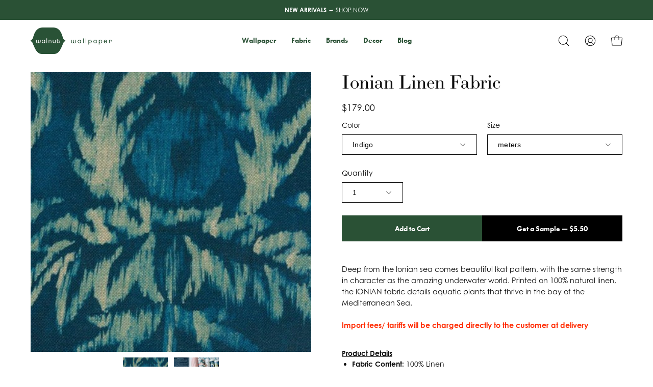

--- FILE ---
content_type: text/html; charset=utf-8
request_url: https://www.walnutwallpaper.com/products/ionian
body_size: 35240
content:
<!doctype html>
<html class="no-js no-touch" lang="en">
  <head>
    <meta charset="utf-8">
    <meta http-equiv='X-UA-Compatible' content='IE=edge'>
    <meta name="viewport" content="width=device-width, height=device-height, initial-scale=1.0, minimum-scale=1.0">
    
      <meta name="google-site-verification" content="f2050iKKNTXOFkuDYt69kfxgOI_Jq7ttN-GcdS0RzvE" />
      <meta name="p:domain_verify" content="17e33b1598326854bb7796be998028ad"/>
      <meta name="facebook-domain-verification" content="qtvym75prqqyk0r8eigm34suq6po7s" />
      <script type="text/javascript">
(function (w, d, s, l, i) {
  w[l] = w[l] || [];
  w[l].push({
    'gtm.start': new Date().getTime(),
    event: 'gtm.js'
  });
  var f = d.getElementsByTagName(s)[0],
      j = d.createElement(s),
      dl = l != 'dataLayer' ? '&l=' + l : '';
  j.async = true;
  j.src = 'https://www.googletagmanager.com/gtm.js?id=' + i + dl;
  f.parentNode.insertBefore(j, f);
})
(window, document, 'script', 'dataLayer', 'GTM-MNPS8H4');
</script>

<script type="text/javascript">
  window.dataLayer = window.dataLayer || [];
  window.dataLayer.push({ 
    
      userId: null
    
  });
</script>
    <link rel="canonical" href="https://www.walnutwallpaper.com/products/ionian" />
    <link rel="preconnect" href="https://cdn.shopify.com" crossorigin>
    <link rel="preconnect" href="https://fonts.shopify.com" crossorigin>
    <link rel="preconnect" href="https://monorail-edge.shopifysvc.com" crossorigin>

    <link href="//www.walnutwallpaper.com/cdn/shop/t/57/assets/tokens.css?v=71041995638194796551755586076" as="style" rel="preload">
    <link href="//www.walnutwallpaper.com/cdn/shop/t/57/assets/components.css?v=10512372854298221931755728258" as="style" rel="preload">
    <link href="//www.walnutwallpaper.com/cdn/shop/t/57/assets/core.css?v=103575651210322794591755895690" as="style" rel="preload">
    <link href="//www.walnutwallpaper.com/cdn/shop/t/57/assets/vendor.css?v=132504634744332143461755640065" as="style" rel="preload">
    
        <link href="//www.walnutwallpaper.com/cdn/shop/t/57/assets/product.css?v=153222127234032475821755892703" as="style" rel="preload">
      

    <link href="//www.walnutwallpaper.com/cdn/shop/t/57/assets/lazysizes.min.js?v=111431644619468174291755563742" as="script" rel="preload">
    <link href="//www.walnutwallpaper.com/cdn/shop/t/57/assets/vendor.js?v=113463091481672235871755563742" as="script" rel="preload">
    <link href="//www.walnutwallpaper.com/cdn/shop/t/57/assets/theme.js?v=164100197612393008911755563742" as="script" rel="preload">
    

    <link rel="preload" as="image" href="//www.walnutwallpaper.com/cdn/shop/t/57/assets/loading.svg?v=91665432863842511931755563742"><style data-shopify>:root { --loader-image-size: 150px; }:root { --loader-image-size: 320px; }html:not(.is-loading) .loading-overlay { opacity: 0; visibility: hidden; pointer-events: none; }
        .loading-overlay { position: fixed; top: 0; left: 0; z-index: 99999; width: 100vw; height: 100vh; display: flex; align-items: center; justify-content: center; background: var(--bg); transition: opacity 0.3s ease-out, visibility 0s linear 0.3s; }
        .loading-overlay .loader__image--fallback { width: 320px; height: 100%; background: var(--loader-image) no-repeat center center/contain; }
        .loader__image__holder { position: absolute; top: 0; left: 0; width: 100%; height: 100%; font-size: 0; display: flex; align-items: center; justify-content: center; animation: pulse-loading 2s infinite ease-in-out; }
        .loader__image { max-width: 150px; height: auto; object-fit: contain; }</style><script>
        const loadingAppearance = "once";
        const loaded = sessionStorage.getItem('loaded');
    
        if (loadingAppearance === 'once') {
          if (loaded === null) {
            sessionStorage.setItem('loaded', true);
            document.documentElement.classList.add('is-loading');
          }
        } else {
          document.documentElement.classList.add('is-loading');
        }
      </script><link rel="shortcut icon" href="//www.walnutwallpaper.com/cdn/shop/files/ww_logo_square_1000x1000_42441e61-b573-49e7-b489-9e606492a80d_32x32.png?v=1711418171" type="image/png" /><title>Ionian Linen Fabric &ndash; Walnut Wallpaper</title>
    <meta name="description" content="Deep from the Ionian sea comes beautiful Ikat pattern, with the same strength in character as the amazing underwater world. Printed on 100% natural linen, the IONIAN fabric details aquatic plants that thrive in the bay of the Mediterranean Sea. This is a beasutiful pattern for a coastal design look."><link rel="preload" as="font" href="//www.walnutwallpaper.com/cdn/fonts/bodoni_moda/bodonimoda_n4.025af1859727a91866b3c708393a6dc972156491.woff2" type="font/woff2" crossorigin>

<meta property="og:site_name" content="Walnut Wallpaper">
<meta property="og:url" content="https://www.walnutwallpaper.com/products/ionian">
<meta property="og:title" content="Ionian Linen Fabric">
<meta property="og:type" content="product">
<meta property="og:description" content="Deep from the Ionian sea comes beautiful Ikat pattern, with the same strength in character as the amazing underwater world. Printed on 100% natural linen, the IONIAN fabric details aquatic plants that thrive in the bay of the Mediterranean Sea. This is a beasutiful pattern for a coastal design look."><meta property="og:image" content="http://www.walnutwallpaper.com/cdn/shop/products/Screenshot2023-03-14144304.jpg?v=1678830226">
  <meta property="og:image:secure_url" content="https://www.walnutwallpaper.com/cdn/shop/products/Screenshot2023-03-14144304.jpg?v=1678830226">
  <meta property="og:image:width" content="455">
  <meta property="og:image:height" content="455"><meta property="og:price:amount" content="179.00">
  <meta property="og:price:currency" content="USD"><meta name="twitter:site" content="@walnutwallpaper"><meta name="twitter:card" content="summary_large_image">
<meta name="twitter:title" content="Ionian Linen Fabric">
<meta name="twitter:description" content="Deep from the Ionian sea comes beautiful Ikat pattern, with the same strength in character as the amazing underwater world. Printed on 100% natural linen, the IONIAN fabric details aquatic plants that thrive in the bay of the Mediterranean Sea. This is a beasutiful pattern for a coastal design look."><style data-shopify>@font-face {
  font-family: "Bodoni Moda";
  font-weight: 400;
  font-style: normal;
  font-display: swap;
  src: url("//www.walnutwallpaper.com/cdn/fonts/bodoni_moda/bodonimoda_n4.025af1859727a91866b3c708393a6dc972156491.woff2") format("woff2"),
       url("//www.walnutwallpaper.com/cdn/fonts/bodoni_moda/bodonimoda_n4.aebb4417dfed0dc5ec4a330249c3862add089916.woff") format("woff");
}




  @font-face {
  font-family: "Bodoni Moda";
  font-weight: 500;
  font-style: normal;
  font-display: swap;
  src: url("//www.walnutwallpaper.com/cdn/fonts/bodoni_moda/bodonimoda_n5.36d0da1db617c453fb46e8089790ab6dc72c2356.woff2") format("woff2"),
       url("//www.walnutwallpaper.com/cdn/fonts/bodoni_moda/bodonimoda_n5.40f612bab009769f87511096f185d9228ad3baa3.woff") format("woff");
}






  @font-face {
  font-family: "Bodoni Moda";
  font-weight: 700;
  font-style: normal;
  font-display: swap;
  src: url("//www.walnutwallpaper.com/cdn/fonts/bodoni_moda/bodonimoda_n7.837502b3cbe406d2c6f311e87870fa9980b0b36a.woff2") format("woff2"),
       url("//www.walnutwallpaper.com/cdn/fonts/bodoni_moda/bodonimoda_n7.c198e1cda930f96f6ae1aa8ef8facc95a64cfd1f.woff") format("woff");
}






  



  



  

:root {--COLOR-PRIMARY-OPPOSITE: #ffffff;
  --COLOR-PRIMARY-OPPOSITE-ALPHA-20: rgba(255, 255, 255, 0.2);
  --COLOR-PRIMARY-LIGHTEN-DARKEN-ALPHA-20: rgba(59, 115, 75, 0.2);
  --COLOR-PRIMARY-LIGHTEN-DARKEN-ALPHA-30: rgba(59, 115, 75, 0.3);

  --PRIMARY-BUTTONS-COLOR-BG: #2a5135;
  --PRIMARY-BUTTONS-COLOR-TEXT: #ffffff;
  --PRIMARY-BUTTONS-COLOR-BORDER: #2a5135;

  --PRIMARY-BUTTONS-COLOR-LIGHTEN-DARKEN: #3b734b;

  --PRIMARY-BUTTONS-COLOR-ALPHA-05: rgba(42, 81, 53, 0.05);
  --PRIMARY-BUTTONS-COLOR-ALPHA-10: rgba(42, 81, 53, 0.1);
  --PRIMARY-BUTTONS-COLOR-ALPHA-50: rgba(42, 81, 53, 0.5);--COLOR-SECONDARY-OPPOSITE: #ffffff;
  --COLOR-SECONDARY-OPPOSITE-ALPHA-20: rgba(255, 255, 255, 0.2);
  --COLOR-SECONDARY-LIGHTEN-DARKEN-ALPHA-20: rgba(162, 176, 116, 0.2);
  --COLOR-SECONDARY-LIGHTEN-DARKEN-ALPHA-30: rgba(162, 176, 116, 0.3);

  --SECONDARY-BUTTONS-COLOR-BG: #8a9a57;
  --SECONDARY-BUTTONS-COLOR-TEXT: #ffffff;
  --SECONDARY-BUTTONS-COLOR-BORDER: #8a9a57;

  --SECONDARY-BUTTONS-COLOR-ALPHA-05: rgba(138, 154, 87, 0.05);
  --SECONDARY-BUTTONS-COLOR-ALPHA-10: rgba(138, 154, 87, 0.1);
  --SECONDARY-BUTTONS-COLOR-ALPHA-50: rgba(138, 154, 87, 0.5);--OUTLINE-BUTTONS-PRIMARY-BG: transparent;
  --OUTLINE-BUTTONS-PRIMARY-TEXT: #2a5135;
  --OUTLINE-BUTTONS-PRIMARY-BORDER: #2a5135;
  --OUTLINE-BUTTONS-PRIMARY-BG-HOVER: rgba(59, 115, 75, 0.2);

  --OUTLINE-BUTTONS-SECONDARY-BG: transparent;
  --OUTLINE-BUTTONS-SECONDARY-TEXT: #8a9a57;
  --OUTLINE-BUTTONS-SECONDARY-BORDER: #8a9a57;
  --OUTLINE-BUTTONS-SECONDARY-BG-HOVER: rgba(162, 176, 116, 0.2);

  --OUTLINE-BUTTONS-WHITE-BG: transparent;
  --OUTLINE-BUTTONS-WHITE-TEXT: #ffffff;
  --OUTLINE-BUTTONS-WHITE-BORDER: #ffffff;

  --OUTLINE-BUTTONS-BLACK-BG: transparent;
  --OUTLINE-BUTTONS-BLACK-TEXT: #000000;
  --OUTLINE-BUTTONS-BLACK-BORDER: #000000;--OUTLINE-SOLID-BUTTONS-PRIMARY-BG: #2a5135;
  --OUTLINE-SOLID-BUTTONS-PRIMARY-TEXT: #ffffff;
  --OUTLINE-SOLID-BUTTONS-PRIMARY-BORDER: #ffffff;
  --OUTLINE-SOLID-BUTTONS-PRIMARY-BG-HOVER: rgba(255, 255, 255, 0.2);

  --OUTLINE-SOLID-BUTTONS-SECONDARY-BG: #8a9a57;
  --OUTLINE-SOLID-BUTTONS-SECONDARY-TEXT: #ffffff;
  --OUTLINE-SOLID-BUTTONS-SECONDARY-BORDER: #ffffff;
  --OUTLINE-SOLID-BUTTONS-SECONDARY-BG-HOVER: rgba(255, 255, 255, 0.2);

  --OUTLINE-SOLID-BUTTONS-WHITE-BG: #ffffff;
  --OUTLINE-SOLID-BUTTONS-WHITE-TEXT: #000000;
  --OUTLINE-SOLID-BUTTONS-WHITE-BORDER: #000000;

  --OUTLINE-SOLID-BUTTONS-BLACK-BG: #000000;
  --OUTLINE-SOLID-BUTTONS-BLACK-TEXT: #ffffff;
  --OUTLINE-SOLID-BUTTONS-BLACK-BORDER: #ffffff;--COLOR-HEADING: #0b0b0b;
  --COLOR-TEXT: #0b0b0b;
  --COLOR-TEXT-DARKEN: #000000;
  --COLOR-TEXT-LIGHTEN: #3e3e3e;
  --COLOR-TEXT-ALPHA-5: rgba(11, 11, 11, 0.05);
  --COLOR-TEXT-ALPHA-8: rgba(11, 11, 11, 0.08);
  --COLOR-TEXT-ALPHA-10: rgba(11, 11, 11, 0.1);
  --COLOR-TEXT-ALPHA-15: rgba(11, 11, 11, 0.15);
  --COLOR-TEXT-ALPHA-20: rgba(11, 11, 11, 0.2);
  --COLOR-TEXT-ALPHA-25: rgba(11, 11, 11, 0.25);
  --COLOR-TEXT-ALPHA-50: rgba(11, 11, 11, 0.5);
  --COLOR-TEXT-ALPHA-60: rgba(11, 11, 11, 0.6);
  --COLOR-TEXT-ALPHA-85: rgba(11, 11, 11, 0.85);

  --COLOR-BG: #ffffff;
  --COLOR-BG-ALPHA-25: rgba(255, 255, 255, 0.25);
  --COLOR-BG-ALPHA-35: rgba(255, 255, 255, 0.35);
  --COLOR-BG-ALPHA-60: rgba(255, 255, 255, 0.6);
  --COLOR-BG-ALPHA-65: rgba(255, 255, 255, 0.65);
  --COLOR-BG-ALPHA-85: rgba(255, 255, 255, 0.85);
  --COLOR-BG-OVERLAY: rgba(255, 255, 255, 0.75);
  --COLOR-BG-DARKEN: #e6e6e6;
  --COLOR-BG-LIGHTEN-DARKEN: #e6e6e6;
  --COLOR-BG-LIGHTEN-DARKEN-2: #cdcdcd;
  --COLOR-BG-LIGHTEN-DARKEN-3: #b3b3b3;
  --COLOR-BG-LIGHTEN-DARKEN-4: #9a9a9a;
  --COLOR-BG-LIGHTEN-DARKEN-CONTRAST: #b3b3b3;
  --COLOR-BG-LIGHTEN-DARKEN-CONTRAST-2: #999999;
  --COLOR-BG-LIGHTEN-DARKEN-CONTRAST-3: #808080;
  --COLOR-BG-LIGHTEN-DARKEN-CONTRAST-4: #666666;

  --COLOR-BG-SECONDARY: #f1efe8;
  --COLOR-BG-SECONDARY-LIGHTEN-DARKEN: #ded9c8;
  --COLOR-BG-SECONDARY-LIGHTEN-DARKEN-CONTRAST: #887c52;

  --COLOR-BG-ACCENT: #f7f7f7;
  --COLOR-BG-ACCENT-LIGHTEN: #ffffff;

  --COLOR-INPUT-BG: #ffffff;

  --COLOR-ACCENT: #8a9a57;
  --COLOR-ACCENT-TEXT: #fff;

  --COLOR-BORDER: #ffffff;
  --COLOR-BORDER-ALPHA-15: rgba(255, 255, 255, 0.15);
  --COLOR-BORDER-ALPHA-30: rgba(255, 255, 255, 0.3);
  --COLOR-BORDER-ALPHA-50: rgba(255, 255, 255, 0.5);
  --COLOR-BORDER-ALPHA-65: rgba(255, 255, 255, 0.65);
  --COLOR-BORDER-LIGHTEN-DARKEN: #b3b3b3;
  --COLOR-BORDER-HAIRLINE: #f7f7f7;

  --COLOR-SALE-BG: #ff6d6d;
  --COLOR-SALE-TEXT: #ffffff;
  --COLOR-CUSTOM-BG: #ffffff;
  --COLOR-CUSTOM-TEXT: #000000;
  --COLOR-SOLD-BG: #d3d3d3;
  --COLOR-SOLD-TEXT: #ffffff;
  --COLOR-SAVING-BG: #ff6d6d;
  --COLOR-SAVING-TEXT: #ffffff;

  --COLOR-WHITE-BLACK: fff;
  --COLOR-BLACK-WHITE: #000;--COLOR-DISABLED-GREY: rgba(11, 11, 11, 0.05);
  --COLOR-DISABLED-GREY-DARKEN: rgba(11, 11, 11, 0.45);
  --COLOR-ERROR: #D02E2E;
  --COLOR-ERROR-BG: #f3cbcb;
  --COLOR-SUCCESS: #56AD6A;
  --COLOR-SUCCESS-BG: #ECFEF0;
  --COLOR-WARN: #ECBD5E;
  --COLOR-TRANSPARENT: rgba(255, 255, 255, 0);

  --COLOR-WHITE: #ffffff;
  --COLOR-WHITE-DARKEN: #f2f2f2;
  --COLOR-WHITE-ALPHA-10: rgba(255, 255, 255, 0.1);
  --COLOR-WHITE-ALPHA-20: rgba(255, 255, 255, 0.2);
  --COLOR-WHITE-ALPHA-25: rgba(255, 255, 255, 0.25);
  --COLOR-WHITE-ALPHA-50: rgba(255, 255, 255, 0.5);
  --COLOR-WHITE-ALPHA-60: rgba(255, 255, 255, 0.6);
  --COLOR-BLACK: #000000;
  --COLOR-BLACK-LIGHTEN: #1a1a1a;
  --COLOR-BLACK-ALPHA-10: rgba(0, 0, 0, 0.1);
  --COLOR-BLACK-ALPHA-20: rgba(0, 0, 0, 0.2);
  --COLOR-BLACK-ALPHA-25: rgba(0, 0, 0, 0.25);
  --COLOR-BLACK-ALPHA-50: rgba(0, 0, 0, 0.5);
  --COLOR-BLACK-ALPHA-60: rgba(0, 0, 0, 0.6);--FONT-STACK-BODY: Helvetica, Arial, sans-serif;
  --FONT-STYLE-BODY: normal;
  --FONT-STYLE-BODY-ITALIC: italic;
  --FONT-ADJUST-BODY: 1.0;

  --FONT-WEIGHT-BODY: 400;
  --FONT-WEIGHT-BODY-LIGHT: 300;
  --FONT-WEIGHT-BODY-MEDIUM: 700;
  --FONT-WEIGHT-BODY-BOLD: 700;

  --FONT-STACK-HEADING: "Bodoni Moda", serif;
  --FONT-STYLE-HEADING: normal;
  --FONT-STYLE-HEADING-ITALIC: italic;
  --FONT-ADJUST-HEADING: 1.15;

  --FONT-WEIGHT-HEADING: 400;
  --FONT-WEIGHT-HEADING-LIGHT: 300;
  --FONT-WEIGHT-HEADING-MEDIUM: 700;
  --FONT-WEIGHT-HEADING-BOLD: 500;

  --FONT-STACK-NAV: Helvetica, Arial, sans-serif;
  --FONT-STYLE-NAV: normal;
  --FONT-STYLE-NAV-ITALIC: italic;
  --FONT-ADJUST-NAV: 0.85;

  --FONT-WEIGHT-NAV: 400;
  --FONT-WEIGHT-NAV-LIGHT: 300;
  --FONT-WEIGHT-NAV-MEDIUM: 700;
  --FONT-WEIGHT-NAV-BOLD: 700;

  --FONT-STACK-BUTTON: Helvetica, Arial, sans-serif;
  --FONT-STYLE-BUTTON: normal;
  --FONT-STYLE-BUTTON-ITALIC: italic;
  --FONT-ADJUST-BUTTON: 0.9;

  --FONT-WEIGHT-BUTTON: 400;
  --FONT-WEIGHT-BUTTON-MEDIUM: 700;
  --FONT-WEIGHT-BUTTON-BOLD: 700;

  --FONT-STACK-SUBHEADING: "Bodoni Moda", serif;
  --FONT-STYLE-SUBHEADING: normal;
  --FONT-STYLE-SUBHEADING-ITALIC: italic;
  --FONT-ADJUST-SUBHEADING: 1.0;

  --FONT-WEIGHT-SUBHEADING: 400;
  --FONT-WEIGHT-SUBHEADING-LIGHT: 300;
  --FONT-WEIGHT-SUBHEADING-MEDIUM: 700;
  --FONT-WEIGHT-SUBHEADING-BOLD: 500;

  

  --LETTER-SPACING-SUBHEADING: 0.2em;
  --LETTER-SPACING-BUTTON: 0.0em;

  --BUTTON-TEXT-CAPS: none;
  --SUBHEADING-TEXT-CAPS: uppercase;--FONT-SIZE-INPUT: 1.0rem;--RADIUS: 0px;
  --RADIUS-SMALL: 0px;
  --RADIUS-TINY: 0px;
  --RADIUS-BADGE: 0px;
  --RADIUS-CHECKBOX: 0px;
  --RADIUS-TEXTAREA: 0px;--PRODUCT-MEDIA-PADDING-TOP: 100%;--BORDER-WIDTH: 1px;--STROKE-WIDTH: 12px;--SITE-WIDTH: 1440px;
  --SITE-WIDTH-NARROW: 840px;--ICON-ARROW-RIGHT: url( "//www.walnutwallpaper.com/cdn/shop/t/57/assets/icon-chevron-right.svg?v=115618353204357621731755563742" );--loading-svg: url( "//www.walnutwallpaper.com/cdn/shop/t/57/assets/loading.svg?v=91665432863842511931755563742" );
  --icon-check: url( "//www.walnutwallpaper.com/cdn/shop/t/57/assets/icon-check.svg?v=175316081881880408121755563742" );
  --icon-check-swatch: url( "//www.walnutwallpaper.com/cdn/shop/t/57/assets/icon-check-swatch.svg?v=131897745589030387781755563742" );
  --icon-zoom-in: url( "//www.walnutwallpaper.com/cdn/shop/t/57/assets/icon-zoom-in.svg?v=157433013461716915331755563742" );
  --icon-zoom-out: url( "//www.walnutwallpaper.com/cdn/shop/t/57/assets/icon-zoom-out.svg?v=164909107869959372931755563742" );--collection-sticky-bar-height: 0px;
  --collection-image-padding-top: 60%;

  --drawer-width: 400px;
  --drawer-transition: transform 0.4s cubic-bezier(0.46, 0.01, 0.32, 1);--gutter: 60px;
  --gutter-mobile: 20px;
  --grid-gutter: 20px;
  --grid-gutter-mobile: 35px;--inner: 20px;
  --inner-tablet: 18px;
  --inner-mobile: 16px;--grid: repeat(4, minmax(0, 1fr));
  --grid-tablet: repeat(3, minmax(0, 1fr));
  --grid-mobile: repeat(2, minmax(0, 1fr));
  --megamenu-grid: repeat(4, minmax(0, 1fr));
  --grid-row: 1 / span 4;--scrollbar-width: 0px;--overlay: #000;
  --overlay-opacity: 1;--swatch-width: 40px;
  --swatch-height: 20px;
  --swatch-size: 32px;
  --swatch-size-mobile: 30px;

  
  --move-offset: 20px;

  
  --autoplay-speed: 2200ms;

  

    --filter-bg: 1.0;
    --product-filter-bg: 1.0;}</style>
<link href="//www.walnutwallpaper.com/cdn/shop/t/57/assets/tokens.css?v=71041995638194796551755586076" rel="stylesheet" type="text/css" media="all" /><link href="//www.walnutwallpaper.com/cdn/shop/t/57/assets/components.css?v=10512372854298221931755728258" rel="stylesheet" type="text/css" media="all" /><link href="//www.walnutwallpaper.com/cdn/shop/t/57/assets/core.css?v=103575651210322794591755895690" rel="stylesheet" type="text/css" media="all" /><link href="//www.walnutwallpaper.com/cdn/shop/t/57/assets/vendor.css?v=132504634744332143461755640065" rel="stylesheet" type="text/css" media="all" />
<link href="//www.walnutwallpaper.com/cdn/shop/t/57/assets/product.css?v=153222127234032475821755892703" rel="stylesheet" type="text/css" media="all" />
    
    <script type="text/javascript">
      if (window.MSInputMethodContext && document.documentMode) {
        var scripts = document.getElementsByTagName('script')[0];
        var polyfill = document.createElement("script");
        polyfill.defer = true;
        polyfill.src = "//www.walnutwallpaper.com/cdn/shop/t/57/assets/ie11.js?v=164037955086922138091755563742";

        scripts.parentNode.insertBefore(polyfill, scripts);

        document.documentElement.classList.add('ie11');
      } else {
        document.documentElement.className = document.documentElement.className.replace('no-js', 'js');
      }

      document.addEventListener('lazyloaded', (e) => {
        const lazyImage = e.target.parentNode;
        if (lazyImage.classList.contains('lazy-image')) {
          // Wait for the fade in images animation to complete
          setTimeout(() => {
            lazyImage.style.backgroundImage = 'none';
          }, 500);
        }
      });

      let root = '/';
      if (root[root.length - 1] !== '/') {
        root = `${root}/`;
      }

      window.theme = {
        routes: {
          root: root,
          cart_url: "\/cart",
          cart_add_url: "\/cart\/add",
          cart_change_url: "\/cart\/change",
          shop_url: "https:\/\/www.walnutwallpaper.com",
          searchUrl: '/search',
          predictiveSearchUrl: '/search/suggest',
          product_recommendations_url: "\/recommendations\/products"
        },
        assets: {
          photoswipe: '//www.walnutwallpaper.com/cdn/shop/t/57/assets/photoswipe.js?v=162613001030112971491755563742',
          smoothscroll: '//www.walnutwallpaper.com/cdn/shop/t/57/assets/smoothscroll.js?v=37906625415260927261755563742',
          no_image: "//www.walnutwallpaper.com/cdn/shopifycloud/storefront/assets/no-image-2048-a2addb12_1024x.gif",
          swatches: '//www.walnutwallpaper.com/cdn/shop/t/57/assets/swatches.json?v=131099330217272483221755563742',
          base: "//www.walnutwallpaper.com/cdn/shop/t/57/assets/"
        },
        strings: {
          add_to_cart: "Add to Cart",
          cart_acceptance_error: "You must accept our terms and conditions.",
          cart_empty: "Your cart is currently empty.",
          cart_price: "Price",
          cart_quantity: "Quantity",
          cart_items_one: "{{ count }} item",
          cart_items_many: "{{ count }} items",
          cart_title: "Cart",
          cart_total: "Total",
          continue_shopping: "Continue Shopping",
          free: "Free",
          limit_error: "Sorry, looks like we don\u0026#39;t have enough of this product.",
          preorder: "Pre-Order",
          remove: "Remove",
          sale_badge_text: "Sale",
          saving_badge: "Save {{ discount }}",
          saving_up_to_badge: "Save up to {{ discount }}",
          sold_out: "Sold Out",
          subscription: "Subscription",
          unavailable: "Unavailable",
          unit_price_label: "Unit price",
          unit_price_separator: "per",
          zero_qty_error: "Quantity must be greater than 0.",
          delete_confirm: "Are you sure you wish to delete this address?",
          newsletter_product_availability: "Notify Me When It’s Available"
        },
        icons: {
          plus: '<svg aria-hidden="true" focusable="false" role="presentation" class="icon icon-toggle-plus" viewBox="0 0 192 192"><path d="M30 96h132M96 30v132" stroke="currentColor" stroke-linecap="round" stroke-linejoin="round"/></svg>',
          minus: '<svg aria-hidden="true" focusable="false" role="presentation" class="icon icon-toggle-minus" viewBox="0 0 192 192"><path d="M30 96h132" stroke="currentColor" stroke-linecap="round" stroke-linejoin="round"/></svg>',
          close: '<svg aria-hidden="true" focusable="false" role="presentation" class="icon icon-close" viewBox="0 0 192 192"><path d="M150 42 42 150M150 150 42 42" stroke="currentColor" stroke-linecap="round" stroke-linejoin="round"/></svg>'
        },
        settings: {
          animations: false,
          cartType: "drawer",
          enableAcceptTerms: false,
          enableInfinityScroll: false,
          enablePaymentButton: false,
          gridImageSize: "cover",
          gridImageAspectRatio: 1,
          mobileMenuBehaviour: "link",
          productGridHover: "image",
          savingBadgeType: "percentage",
          showSaleBadge: true,
          showSoldBadge: true,
          showSavingBadge: true,
          quickBuy: "quick_buy",
          suggestArticles: false,
          suggestCollections: true,
          suggestProducts: true,
          suggestPages: false,
          suggestionsResultsLimit: 10,
          currency_code_enable: false,
          hideInventoryCount: true,
          enableColorSwatchesCollection: true,
        },
        sizes: {
          mobile: 480,
          small: 768,
          large: 1024,
          widescreen: 1440
        },
        moneyFormat: "${{amount}}",
        moneyWithCurrencyFormat: "${{amount}} USD",
        subtotal: 0,
        info: {
          name: 'Walnut Wallpaper'
        },
        version: '2.5.0'
      };
      window.lazySizesConfig = window.lazySizesConfig || {};
      window.lazySizesConfig.preloadAfterLoad = true;
      window.PaloAlto = window.PaloAlto || {};
      window.slate = window.slate || {};
      window.isHeaderTransparent = false;
      window.stickyHeaderHeight = 60;
      window.lastWindowWidth = window.innerWidth || document.documentElement.clientWidth;

      if (window.performance) {
        window.performance.mark('init');
      } else {
        window.fastNetworkAndCPU = false;
      }
    </script>
    <script src="//www.walnutwallpaper.com/cdn/shop/t/57/assets/lazysizes.min.js?v=111431644619468174291755563742" async="async"></script><script src="//www.walnutwallpaper.com/cdn/shop/t/57/assets/vendor.js?v=113463091481672235871755563742" defer="defer"></script>
    <script src="//www.walnutwallpaper.com/cdn/shop/t/57/assets/theme.js?v=164100197612393008911755563742" defer="defer"></script>
    <script src="https://code.jquery.com/jquery-3.6.0.min.js"></script><script>window.performance && window.performance.mark && window.performance.mark('shopify.content_for_header.start');</script><meta name="facebook-domain-verification" content="qtvym75prqqyk0r8eigm34suq6po7s">
<meta name="google-site-verification" content="f2050iKKNTXOFkuDYt69kfxgOI_Jq7ttN-GcdS0RzvE">
<meta id="shopify-digital-wallet" name="shopify-digital-wallet" content="/2578874414/digital_wallets/dialog">
<meta name="shopify-checkout-api-token" content="9845d2c9b2f0f177c4babb63beb69828">
<link rel="alternate" type="application/json+oembed" href="https://www.walnutwallpaper.com/products/ionian.oembed">
<script async="async" src="/checkouts/internal/preloads.js?locale=en-US"></script>
<link rel="preconnect" href="https://shop.app" crossorigin="anonymous">
<script async="async" src="https://shop.app/checkouts/internal/preloads.js?locale=en-US&shop_id=2578874414" crossorigin="anonymous"></script>
<script id="apple-pay-shop-capabilities" type="application/json">{"shopId":2578874414,"countryCode":"US","currencyCode":"USD","merchantCapabilities":["supports3DS"],"merchantId":"gid:\/\/shopify\/Shop\/2578874414","merchantName":"Walnut Wallpaper","requiredBillingContactFields":["postalAddress","email","phone"],"requiredShippingContactFields":["postalAddress","email","phone"],"shippingType":"shipping","supportedNetworks":["visa","masterCard"],"total":{"type":"pending","label":"Walnut Wallpaper","amount":"1.00"},"shopifyPaymentsEnabled":true,"supportsSubscriptions":true}</script>
<script id="shopify-features" type="application/json">{"accessToken":"9845d2c9b2f0f177c4babb63beb69828","betas":["rich-media-storefront-analytics"],"domain":"www.walnutwallpaper.com","predictiveSearch":true,"shopId":2578874414,"locale":"en"}</script>
<script>var Shopify = Shopify || {};
Shopify.shop = "walnut-wallpaper.myshopify.com";
Shopify.locale = "en";
Shopify.currency = {"active":"USD","rate":"1.0"};
Shopify.country = "US";
Shopify.theme = {"name":"WW (2.13.0) Speed \u0026 Cart UI | Phase 1c","id":127491473454,"schema_name":"Custom Walnut Wallpaper","schema_version":"2.13.0","theme_store_id":null,"role":"main"};
Shopify.theme.handle = "null";
Shopify.theme.style = {"id":null,"handle":null};
Shopify.cdnHost = "www.walnutwallpaper.com/cdn";
Shopify.routes = Shopify.routes || {};
Shopify.routes.root = "/";</script>
<script type="module">!function(o){(o.Shopify=o.Shopify||{}).modules=!0}(window);</script>
<script>!function(o){function n(){var o=[];function n(){o.push(Array.prototype.slice.apply(arguments))}return n.q=o,n}var t=o.Shopify=o.Shopify||{};t.loadFeatures=n(),t.autoloadFeatures=n()}(window);</script>
<script>
  window.ShopifyPay = window.ShopifyPay || {};
  window.ShopifyPay.apiHost = "shop.app\/pay";
  window.ShopifyPay.redirectState = null;
</script>
<script id="shop-js-analytics" type="application/json">{"pageType":"product"}</script>
<script defer="defer" async type="module" src="//www.walnutwallpaper.com/cdn/shopifycloud/shop-js/modules/v2/client.init-shop-cart-sync_WVOgQShq.en.esm.js"></script>
<script defer="defer" async type="module" src="//www.walnutwallpaper.com/cdn/shopifycloud/shop-js/modules/v2/chunk.common_C_13GLB1.esm.js"></script>
<script defer="defer" async type="module" src="//www.walnutwallpaper.com/cdn/shopifycloud/shop-js/modules/v2/chunk.modal_CLfMGd0m.esm.js"></script>
<script type="module">
  await import("//www.walnutwallpaper.com/cdn/shopifycloud/shop-js/modules/v2/client.init-shop-cart-sync_WVOgQShq.en.esm.js");
await import("//www.walnutwallpaper.com/cdn/shopifycloud/shop-js/modules/v2/chunk.common_C_13GLB1.esm.js");
await import("//www.walnutwallpaper.com/cdn/shopifycloud/shop-js/modules/v2/chunk.modal_CLfMGd0m.esm.js");

  window.Shopify.SignInWithShop?.initShopCartSync?.({"fedCMEnabled":true,"windoidEnabled":true});

</script>
<script>
  window.Shopify = window.Shopify || {};
  if (!window.Shopify.featureAssets) window.Shopify.featureAssets = {};
  window.Shopify.featureAssets['shop-js'] = {"shop-cart-sync":["modules/v2/client.shop-cart-sync_DuR37GeY.en.esm.js","modules/v2/chunk.common_C_13GLB1.esm.js","modules/v2/chunk.modal_CLfMGd0m.esm.js"],"init-fed-cm":["modules/v2/client.init-fed-cm_BucUoe6W.en.esm.js","modules/v2/chunk.common_C_13GLB1.esm.js","modules/v2/chunk.modal_CLfMGd0m.esm.js"],"shop-toast-manager":["modules/v2/client.shop-toast-manager_B0JfrpKj.en.esm.js","modules/v2/chunk.common_C_13GLB1.esm.js","modules/v2/chunk.modal_CLfMGd0m.esm.js"],"init-shop-cart-sync":["modules/v2/client.init-shop-cart-sync_WVOgQShq.en.esm.js","modules/v2/chunk.common_C_13GLB1.esm.js","modules/v2/chunk.modal_CLfMGd0m.esm.js"],"shop-button":["modules/v2/client.shop-button_B_U3bv27.en.esm.js","modules/v2/chunk.common_C_13GLB1.esm.js","modules/v2/chunk.modal_CLfMGd0m.esm.js"],"init-windoid":["modules/v2/client.init-windoid_DuP9q_di.en.esm.js","modules/v2/chunk.common_C_13GLB1.esm.js","modules/v2/chunk.modal_CLfMGd0m.esm.js"],"shop-cash-offers":["modules/v2/client.shop-cash-offers_BmULhtno.en.esm.js","modules/v2/chunk.common_C_13GLB1.esm.js","modules/v2/chunk.modal_CLfMGd0m.esm.js"],"pay-button":["modules/v2/client.pay-button_CrPSEbOK.en.esm.js","modules/v2/chunk.common_C_13GLB1.esm.js","modules/v2/chunk.modal_CLfMGd0m.esm.js"],"init-customer-accounts":["modules/v2/client.init-customer-accounts_jNk9cPYQ.en.esm.js","modules/v2/client.shop-login-button_DJ5ldayH.en.esm.js","modules/v2/chunk.common_C_13GLB1.esm.js","modules/v2/chunk.modal_CLfMGd0m.esm.js"],"avatar":["modules/v2/client.avatar_BTnouDA3.en.esm.js"],"checkout-modal":["modules/v2/client.checkout-modal_pBPyh9w8.en.esm.js","modules/v2/chunk.common_C_13GLB1.esm.js","modules/v2/chunk.modal_CLfMGd0m.esm.js"],"init-shop-for-new-customer-accounts":["modules/v2/client.init-shop-for-new-customer-accounts_BUoCy7a5.en.esm.js","modules/v2/client.shop-login-button_DJ5ldayH.en.esm.js","modules/v2/chunk.common_C_13GLB1.esm.js","modules/v2/chunk.modal_CLfMGd0m.esm.js"],"init-customer-accounts-sign-up":["modules/v2/client.init-customer-accounts-sign-up_CnczCz9H.en.esm.js","modules/v2/client.shop-login-button_DJ5ldayH.en.esm.js","modules/v2/chunk.common_C_13GLB1.esm.js","modules/v2/chunk.modal_CLfMGd0m.esm.js"],"init-shop-email-lookup-coordinator":["modules/v2/client.init-shop-email-lookup-coordinator_CzjY5t9o.en.esm.js","modules/v2/chunk.common_C_13GLB1.esm.js","modules/v2/chunk.modal_CLfMGd0m.esm.js"],"shop-follow-button":["modules/v2/client.shop-follow-button_CsYC63q7.en.esm.js","modules/v2/chunk.common_C_13GLB1.esm.js","modules/v2/chunk.modal_CLfMGd0m.esm.js"],"shop-login-button":["modules/v2/client.shop-login-button_DJ5ldayH.en.esm.js","modules/v2/chunk.common_C_13GLB1.esm.js","modules/v2/chunk.modal_CLfMGd0m.esm.js"],"shop-login":["modules/v2/client.shop-login_B9ccPdmx.en.esm.js","modules/v2/chunk.common_C_13GLB1.esm.js","modules/v2/chunk.modal_CLfMGd0m.esm.js"],"lead-capture":["modules/v2/client.lead-capture_D0K_KgYb.en.esm.js","modules/v2/chunk.common_C_13GLB1.esm.js","modules/v2/chunk.modal_CLfMGd0m.esm.js"],"payment-terms":["modules/v2/client.payment-terms_BWmiNN46.en.esm.js","modules/v2/chunk.common_C_13GLB1.esm.js","modules/v2/chunk.modal_CLfMGd0m.esm.js"]};
</script>
<script>(function() {
  var isLoaded = false;
  function asyncLoad() {
    if (isLoaded) return;
    isLoaded = true;
    var urls = ["https:\/\/shy.elfsight.com\/p\/platform.js?shop=walnut-wallpaper.myshopify.com","https:\/\/product-samples.herokuapp.com\/complied\/main.min.js?shop=walnut-wallpaper.myshopify.com"];
    for (var i = 0; i < urls.length; i++) {
      var s = document.createElement('script');
      s.type = 'text/javascript';
      s.async = true;
      s.src = urls[i];
      var x = document.getElementsByTagName('script')[0];
      x.parentNode.insertBefore(s, x);
    }
  };
  if(window.attachEvent) {
    window.attachEvent('onload', asyncLoad);
  } else {
    window.addEventListener('load', asyncLoad, false);
  }
})();</script>
<script id="__st">var __st={"a":2578874414,"offset":-28800,"reqid":"424b4662-56ec-439a-99c6-2535901b0131-1769552751","pageurl":"www.walnutwallpaper.com\/products\/ionian","u":"0b2c9f911386","p":"product","rtyp":"product","rid":6869245591598};</script>
<script>window.ShopifyPaypalV4VisibilityTracking = true;</script>
<script id="captcha-bootstrap">!function(){'use strict';const t='contact',e='account',n='new_comment',o=[[t,t],['blogs',n],['comments',n],[t,'customer']],c=[[e,'customer_login'],[e,'guest_login'],[e,'recover_customer_password'],[e,'create_customer']],r=t=>t.map((([t,e])=>`form[action*='/${t}']:not([data-nocaptcha='true']) input[name='form_type'][value='${e}']`)).join(','),a=t=>()=>t?[...document.querySelectorAll(t)].map((t=>t.form)):[];function s(){const t=[...o],e=r(t);return a(e)}const i='password',u='form_key',d=['recaptcha-v3-token','g-recaptcha-response','h-captcha-response',i],f=()=>{try{return window.sessionStorage}catch{return}},m='__shopify_v',_=t=>t.elements[u];function p(t,e,n=!1){try{const o=window.sessionStorage,c=JSON.parse(o.getItem(e)),{data:r}=function(t){const{data:e,action:n}=t;return t[m]||n?{data:e,action:n}:{data:t,action:n}}(c);for(const[e,n]of Object.entries(r))t.elements[e]&&(t.elements[e].value=n);n&&o.removeItem(e)}catch(o){console.error('form repopulation failed',{error:o})}}const l='form_type',E='cptcha';function T(t){t.dataset[E]=!0}const w=window,h=w.document,L='Shopify',v='ce_forms',y='captcha';let A=!1;((t,e)=>{const n=(g='f06e6c50-85a8-45c8-87d0-21a2b65856fe',I='https://cdn.shopify.com/shopifycloud/storefront-forms-hcaptcha/ce_storefront_forms_captcha_hcaptcha.v1.5.2.iife.js',D={infoText:'Protected by hCaptcha',privacyText:'Privacy',termsText:'Terms'},(t,e,n)=>{const o=w[L][v],c=o.bindForm;if(c)return c(t,g,e,D).then(n);var r;o.q.push([[t,g,e,D],n]),r=I,A||(h.body.append(Object.assign(h.createElement('script'),{id:'captcha-provider',async:!0,src:r})),A=!0)});var g,I,D;w[L]=w[L]||{},w[L][v]=w[L][v]||{},w[L][v].q=[],w[L][y]=w[L][y]||{},w[L][y].protect=function(t,e){n(t,void 0,e),T(t)},Object.freeze(w[L][y]),function(t,e,n,w,h,L){const[v,y,A,g]=function(t,e,n){const i=e?o:[],u=t?c:[],d=[...i,...u],f=r(d),m=r(i),_=r(d.filter((([t,e])=>n.includes(e))));return[a(f),a(m),a(_),s()]}(w,h,L),I=t=>{const e=t.target;return e instanceof HTMLFormElement?e:e&&e.form},D=t=>v().includes(t);t.addEventListener('submit',(t=>{const e=I(t);if(!e)return;const n=D(e)&&!e.dataset.hcaptchaBound&&!e.dataset.recaptchaBound,o=_(e),c=g().includes(e)&&(!o||!o.value);(n||c)&&t.preventDefault(),c&&!n&&(function(t){try{if(!f())return;!function(t){const e=f();if(!e)return;const n=_(t);if(!n)return;const o=n.value;o&&e.removeItem(o)}(t);const e=Array.from(Array(32),(()=>Math.random().toString(36)[2])).join('');!function(t,e){_(t)||t.append(Object.assign(document.createElement('input'),{type:'hidden',name:u})),t.elements[u].value=e}(t,e),function(t,e){const n=f();if(!n)return;const o=[...t.querySelectorAll(`input[type='${i}']`)].map((({name:t})=>t)),c=[...d,...o],r={};for(const[a,s]of new FormData(t).entries())c.includes(a)||(r[a]=s);n.setItem(e,JSON.stringify({[m]:1,action:t.action,data:r}))}(t,e)}catch(e){console.error('failed to persist form',e)}}(e),e.submit())}));const S=(t,e)=>{t&&!t.dataset[E]&&(n(t,e.some((e=>e===t))),T(t))};for(const o of['focusin','change'])t.addEventListener(o,(t=>{const e=I(t);D(e)&&S(e,y())}));const B=e.get('form_key'),M=e.get(l),P=B&&M;t.addEventListener('DOMContentLoaded',(()=>{const t=y();if(P)for(const e of t)e.elements[l].value===M&&p(e,B);[...new Set([...A(),...v().filter((t=>'true'===t.dataset.shopifyCaptcha))])].forEach((e=>S(e,t)))}))}(h,new URLSearchParams(w.location.search),n,t,e,['guest_login'])})(!0,!0)}();</script>
<script integrity="sha256-4kQ18oKyAcykRKYeNunJcIwy7WH5gtpwJnB7kiuLZ1E=" data-source-attribution="shopify.loadfeatures" defer="defer" src="//www.walnutwallpaper.com/cdn/shopifycloud/storefront/assets/storefront/load_feature-a0a9edcb.js" crossorigin="anonymous"></script>
<script crossorigin="anonymous" defer="defer" src="//www.walnutwallpaper.com/cdn/shopifycloud/storefront/assets/shopify_pay/storefront-65b4c6d7.js?v=20250812"></script>
<script data-source-attribution="shopify.dynamic_checkout.dynamic.init">var Shopify=Shopify||{};Shopify.PaymentButton=Shopify.PaymentButton||{isStorefrontPortableWallets:!0,init:function(){window.Shopify.PaymentButton.init=function(){};var t=document.createElement("script");t.src="https://www.walnutwallpaper.com/cdn/shopifycloud/portable-wallets/latest/portable-wallets.en.js",t.type="module",document.head.appendChild(t)}};
</script>
<script data-source-attribution="shopify.dynamic_checkout.buyer_consent">
  function portableWalletsHideBuyerConsent(e){var t=document.getElementById("shopify-buyer-consent"),n=document.getElementById("shopify-subscription-policy-button");t&&n&&(t.classList.add("hidden"),t.setAttribute("aria-hidden","true"),n.removeEventListener("click",e))}function portableWalletsShowBuyerConsent(e){var t=document.getElementById("shopify-buyer-consent"),n=document.getElementById("shopify-subscription-policy-button");t&&n&&(t.classList.remove("hidden"),t.removeAttribute("aria-hidden"),n.addEventListener("click",e))}window.Shopify?.PaymentButton&&(window.Shopify.PaymentButton.hideBuyerConsent=portableWalletsHideBuyerConsent,window.Shopify.PaymentButton.showBuyerConsent=portableWalletsShowBuyerConsent);
</script>
<script data-source-attribution="shopify.dynamic_checkout.cart.bootstrap">document.addEventListener("DOMContentLoaded",(function(){function t(){return document.querySelector("shopify-accelerated-checkout-cart, shopify-accelerated-checkout")}if(t())Shopify.PaymentButton.init();else{new MutationObserver((function(e,n){t()&&(Shopify.PaymentButton.init(),n.disconnect())})).observe(document.body,{childList:!0,subtree:!0})}}));
</script>
<link id="shopify-accelerated-checkout-styles" rel="stylesheet" media="screen" href="https://www.walnutwallpaper.com/cdn/shopifycloud/portable-wallets/latest/accelerated-checkout-backwards-compat.css" crossorigin="anonymous">
<style id="shopify-accelerated-checkout-cart">
        #shopify-buyer-consent {
  margin-top: 1em;
  display: inline-block;
  width: 100%;
}

#shopify-buyer-consent.hidden {
  display: none;
}

#shopify-subscription-policy-button {
  background: none;
  border: none;
  padding: 0;
  text-decoration: underline;
  font-size: inherit;
  cursor: pointer;
}

#shopify-subscription-policy-button::before {
  box-shadow: none;
}

      </style>
<link rel="stylesheet" media="screen" href="//www.walnutwallpaper.com/cdn/shop/t/57/compiled_assets/styles.css?v=22496">
<script>window.performance && window.performance.mark && window.performance.mark('shopify.content_for_header.end');</script>
    <script type="text/javascript">
  window.ProductSample = window.ProductSample || {};
  if(typeof ProductSample === 'undefined') {
    var ProductSample = {};
  };</script>
    <script type="text/javascript">
  window.ProductSample = window.ProductSample || {};
  if(typeof ProductSample === 'undefined') {
    var ProductSample = {};
  };
  ProductSample.excluded_properties = ["Vendor"];
  ProductSample.disableRedirectionAfterLogin = true;
</script>
      
  <!-- BEGIN app block: shopify://apps/klaviyo-email-marketing-sms/blocks/klaviyo-onsite-embed/2632fe16-c075-4321-a88b-50b567f42507 -->












  <script async src="https://static.klaviyo.com/onsite/js/UHYhLE/klaviyo.js?company_id=UHYhLE"></script>
  <script>!function(){if(!window.klaviyo){window._klOnsite=window._klOnsite||[];try{window.klaviyo=new Proxy({},{get:function(n,i){return"push"===i?function(){var n;(n=window._klOnsite).push.apply(n,arguments)}:function(){for(var n=arguments.length,o=new Array(n),w=0;w<n;w++)o[w]=arguments[w];var t="function"==typeof o[o.length-1]?o.pop():void 0,e=new Promise((function(n){window._klOnsite.push([i].concat(o,[function(i){t&&t(i),n(i)}]))}));return e}}})}catch(n){window.klaviyo=window.klaviyo||[],window.klaviyo.push=function(){var n;(n=window._klOnsite).push.apply(n,arguments)}}}}();</script>

  
    <script id="viewed_product">
      if (item == null) {
        var _learnq = _learnq || [];

        var MetafieldReviews = null
        var MetafieldYotpoRating = null
        var MetafieldYotpoCount = null
        var MetafieldLooxRating = null
        var MetafieldLooxCount = null
        var okendoProduct = null
        var okendoProductReviewCount = null
        var okendoProductReviewAverageValue = null
        try {
          // The following fields are used for Customer Hub recently viewed in order to add reviews.
          // This information is not part of __kla_viewed. Instead, it is part of __kla_viewed_reviewed_items
          MetafieldReviews = {};
          MetafieldYotpoRating = null
          MetafieldYotpoCount = null
          MetafieldLooxRating = null
          MetafieldLooxCount = null

          okendoProduct = null
          // If the okendo metafield is not legacy, it will error, which then requires the new json formatted data
          if (okendoProduct && 'error' in okendoProduct) {
            okendoProduct = null
          }
          okendoProductReviewCount = okendoProduct ? okendoProduct.reviewCount : null
          okendoProductReviewAverageValue = okendoProduct ? okendoProduct.reviewAverageValue : null
        } catch (error) {
          console.error('Error in Klaviyo onsite reviews tracking:', error);
        }

        var item = {
          Name: "Ionian Linen Fabric",
          ProductID: 6869245591598,
          Categories: ["All Products","Bestsellers","Fabrics","Mind The Gap","TRADE20"],
          ImageURL: "https://www.walnutwallpaper.com/cdn/shop/products/Screenshot2023-03-14144304_grande.jpg?v=1678830226",
          URL: "https://www.walnutwallpaper.com/products/ionian",
          Brand: "Mind The Gap",
          Price: "$5.50",
          Value: "5.50",
          CompareAtPrice: "$0.00"
        };
        _learnq.push(['track', 'Viewed Product', item]);
        _learnq.push(['trackViewedItem', {
          Title: item.Name,
          ItemId: item.ProductID,
          Categories: item.Categories,
          ImageUrl: item.ImageURL,
          Url: item.URL,
          Metadata: {
            Brand: item.Brand,
            Price: item.Price,
            Value: item.Value,
            CompareAtPrice: item.CompareAtPrice
          },
          metafields:{
            reviews: MetafieldReviews,
            yotpo:{
              rating: MetafieldYotpoRating,
              count: MetafieldYotpoCount,
            },
            loox:{
              rating: MetafieldLooxRating,
              count: MetafieldLooxCount,
            },
            okendo: {
              rating: okendoProductReviewAverageValue,
              count: okendoProductReviewCount,
            }
          }
        }]);
      }
    </script>
  




  <script>
    window.klaviyoReviewsProductDesignMode = false
  </script>







<!-- END app block --><!-- BEGIN app block: shopify://apps/minmaxify-order-limits/blocks/app-embed-block/3acfba32-89f3-4377-ae20-cbb9abc48475 --><script type="text/javascript" src="https://limits.minmaxify.com/walnut-wallpaper.myshopify.com?v=139c&r=20260116175612"></script>

<!-- END app block --><link href="https://cdn.shopify.com/extensions/019c00a9-2af1-746c-a3c2-6da441963962/magical-mandatory-fees-193/assets/magical-mandatory-fees.css" rel="stylesheet" type="text/css" media="all">
<link href="https://monorail-edge.shopifysvc.com" rel="dns-prefetch">
<script>(function(){if ("sendBeacon" in navigator && "performance" in window) {try {var session_token_from_headers = performance.getEntriesByType('navigation')[0].serverTiming.find(x => x.name == '_s').description;} catch {var session_token_from_headers = undefined;}var session_cookie_matches = document.cookie.match(/_shopify_s=([^;]*)/);var session_token_from_cookie = session_cookie_matches && session_cookie_matches.length === 2 ? session_cookie_matches[1] : "";var session_token = session_token_from_headers || session_token_from_cookie || "";function handle_abandonment_event(e) {var entries = performance.getEntries().filter(function(entry) {return /monorail-edge.shopifysvc.com/.test(entry.name);});if (!window.abandonment_tracked && entries.length === 0) {window.abandonment_tracked = true;var currentMs = Date.now();var navigation_start = performance.timing.navigationStart;var payload = {shop_id: 2578874414,url: window.location.href,navigation_start,duration: currentMs - navigation_start,session_token,page_type: "product"};window.navigator.sendBeacon("https://monorail-edge.shopifysvc.com/v1/produce", JSON.stringify({schema_id: "online_store_buyer_site_abandonment/1.1",payload: payload,metadata: {event_created_at_ms: currentMs,event_sent_at_ms: currentMs}}));}}window.addEventListener('pagehide', handle_abandonment_event);}}());</script>
<script id="web-pixels-manager-setup">(function e(e,d,r,n,o){if(void 0===o&&(o={}),!Boolean(null===(a=null===(i=window.Shopify)||void 0===i?void 0:i.analytics)||void 0===a?void 0:a.replayQueue)){var i,a;window.Shopify=window.Shopify||{};var t=window.Shopify;t.analytics=t.analytics||{};var s=t.analytics;s.replayQueue=[],s.publish=function(e,d,r){return s.replayQueue.push([e,d,r]),!0};try{self.performance.mark("wpm:start")}catch(e){}var l=function(){var e={modern:/Edge?\/(1{2}[4-9]|1[2-9]\d|[2-9]\d{2}|\d{4,})\.\d+(\.\d+|)|Firefox\/(1{2}[4-9]|1[2-9]\d|[2-9]\d{2}|\d{4,})\.\d+(\.\d+|)|Chrom(ium|e)\/(9{2}|\d{3,})\.\d+(\.\d+|)|(Maci|X1{2}).+ Version\/(15\.\d+|(1[6-9]|[2-9]\d|\d{3,})\.\d+)([,.]\d+|)( \(\w+\)|)( Mobile\/\w+|) Safari\/|Chrome.+OPR\/(9{2}|\d{3,})\.\d+\.\d+|(CPU[ +]OS|iPhone[ +]OS|CPU[ +]iPhone|CPU IPhone OS|CPU iPad OS)[ +]+(15[._]\d+|(1[6-9]|[2-9]\d|\d{3,})[._]\d+)([._]\d+|)|Android:?[ /-](13[3-9]|1[4-9]\d|[2-9]\d{2}|\d{4,})(\.\d+|)(\.\d+|)|Android.+Firefox\/(13[5-9]|1[4-9]\d|[2-9]\d{2}|\d{4,})\.\d+(\.\d+|)|Android.+Chrom(ium|e)\/(13[3-9]|1[4-9]\d|[2-9]\d{2}|\d{4,})\.\d+(\.\d+|)|SamsungBrowser\/([2-9]\d|\d{3,})\.\d+/,legacy:/Edge?\/(1[6-9]|[2-9]\d|\d{3,})\.\d+(\.\d+|)|Firefox\/(5[4-9]|[6-9]\d|\d{3,})\.\d+(\.\d+|)|Chrom(ium|e)\/(5[1-9]|[6-9]\d|\d{3,})\.\d+(\.\d+|)([\d.]+$|.*Safari\/(?![\d.]+ Edge\/[\d.]+$))|(Maci|X1{2}).+ Version\/(10\.\d+|(1[1-9]|[2-9]\d|\d{3,})\.\d+)([,.]\d+|)( \(\w+\)|)( Mobile\/\w+|) Safari\/|Chrome.+OPR\/(3[89]|[4-9]\d|\d{3,})\.\d+\.\d+|(CPU[ +]OS|iPhone[ +]OS|CPU[ +]iPhone|CPU IPhone OS|CPU iPad OS)[ +]+(10[._]\d+|(1[1-9]|[2-9]\d|\d{3,})[._]\d+)([._]\d+|)|Android:?[ /-](13[3-9]|1[4-9]\d|[2-9]\d{2}|\d{4,})(\.\d+|)(\.\d+|)|Mobile Safari.+OPR\/([89]\d|\d{3,})\.\d+\.\d+|Android.+Firefox\/(13[5-9]|1[4-9]\d|[2-9]\d{2}|\d{4,})\.\d+(\.\d+|)|Android.+Chrom(ium|e)\/(13[3-9]|1[4-9]\d|[2-9]\d{2}|\d{4,})\.\d+(\.\d+|)|Android.+(UC? ?Browser|UCWEB|U3)[ /]?(15\.([5-9]|\d{2,})|(1[6-9]|[2-9]\d|\d{3,})\.\d+)\.\d+|SamsungBrowser\/(5\.\d+|([6-9]|\d{2,})\.\d+)|Android.+MQ{2}Browser\/(14(\.(9|\d{2,})|)|(1[5-9]|[2-9]\d|\d{3,})(\.\d+|))(\.\d+|)|K[Aa][Ii]OS\/(3\.\d+|([4-9]|\d{2,})\.\d+)(\.\d+|)/},d=e.modern,r=e.legacy,n=navigator.userAgent;return n.match(d)?"modern":n.match(r)?"legacy":"unknown"}(),u="modern"===l?"modern":"legacy",c=(null!=n?n:{modern:"",legacy:""})[u],f=function(e){return[e.baseUrl,"/wpm","/b",e.hashVersion,"modern"===e.buildTarget?"m":"l",".js"].join("")}({baseUrl:d,hashVersion:r,buildTarget:u}),m=function(e){var d=e.version,r=e.bundleTarget,n=e.surface,o=e.pageUrl,i=e.monorailEndpoint;return{emit:function(e){var a=e.status,t=e.errorMsg,s=(new Date).getTime(),l=JSON.stringify({metadata:{event_sent_at_ms:s},events:[{schema_id:"web_pixels_manager_load/3.1",payload:{version:d,bundle_target:r,page_url:o,status:a,surface:n,error_msg:t},metadata:{event_created_at_ms:s}}]});if(!i)return console&&console.warn&&console.warn("[Web Pixels Manager] No Monorail endpoint provided, skipping logging."),!1;try{return self.navigator.sendBeacon.bind(self.navigator)(i,l)}catch(e){}var u=new XMLHttpRequest;try{return u.open("POST",i,!0),u.setRequestHeader("Content-Type","text/plain"),u.send(l),!0}catch(e){return console&&console.warn&&console.warn("[Web Pixels Manager] Got an unhandled error while logging to Monorail."),!1}}}}({version:r,bundleTarget:l,surface:e.surface,pageUrl:self.location.href,monorailEndpoint:e.monorailEndpoint});try{o.browserTarget=l,function(e){var d=e.src,r=e.async,n=void 0===r||r,o=e.onload,i=e.onerror,a=e.sri,t=e.scriptDataAttributes,s=void 0===t?{}:t,l=document.createElement("script"),u=document.querySelector("head"),c=document.querySelector("body");if(l.async=n,l.src=d,a&&(l.integrity=a,l.crossOrigin="anonymous"),s)for(var f in s)if(Object.prototype.hasOwnProperty.call(s,f))try{l.dataset[f]=s[f]}catch(e){}if(o&&l.addEventListener("load",o),i&&l.addEventListener("error",i),u)u.appendChild(l);else{if(!c)throw new Error("Did not find a head or body element to append the script");c.appendChild(l)}}({src:f,async:!0,onload:function(){if(!function(){var e,d;return Boolean(null===(d=null===(e=window.Shopify)||void 0===e?void 0:e.analytics)||void 0===d?void 0:d.initialized)}()){var d=window.webPixelsManager.init(e)||void 0;if(d){var r=window.Shopify.analytics;r.replayQueue.forEach((function(e){var r=e[0],n=e[1],o=e[2];d.publishCustomEvent(r,n,o)})),r.replayQueue=[],r.publish=d.publishCustomEvent,r.visitor=d.visitor,r.initialized=!0}}},onerror:function(){return m.emit({status:"failed",errorMsg:"".concat(f," has failed to load")})},sri:function(e){var d=/^sha384-[A-Za-z0-9+/=]+$/;return"string"==typeof e&&d.test(e)}(c)?c:"",scriptDataAttributes:o}),m.emit({status:"loading"})}catch(e){m.emit({status:"failed",errorMsg:(null==e?void 0:e.message)||"Unknown error"})}}})({shopId: 2578874414,storefrontBaseUrl: "https://www.walnutwallpaper.com",extensionsBaseUrl: "https://extensions.shopifycdn.com/cdn/shopifycloud/web-pixels-manager",monorailEndpoint: "https://monorail-edge.shopifysvc.com/unstable/produce_batch",surface: "storefront-renderer",enabledBetaFlags: ["2dca8a86"],webPixelsConfigList: [{"id":"711491630","configuration":"{\"accountID\":\"UHYhLE\",\"webPixelConfig\":\"eyJlbmFibGVBZGRlZFRvQ2FydEV2ZW50cyI6IHRydWV9\"}","eventPayloadVersion":"v1","runtimeContext":"STRICT","scriptVersion":"524f6c1ee37bacdca7657a665bdca589","type":"APP","apiClientId":123074,"privacyPurposes":["ANALYTICS","MARKETING"],"dataSharingAdjustments":{"protectedCustomerApprovalScopes":["read_customer_address","read_customer_email","read_customer_name","read_customer_personal_data","read_customer_phone"]}},{"id":"287277102","configuration":"{\"config\":\"{\\\"pixel_id\\\":\\\"GT-TX5XWKJ\\\",\\\"target_country\\\":\\\"US\\\",\\\"gtag_events\\\":[{\\\"type\\\":\\\"purchase\\\",\\\"action_label\\\":\\\"MC-5LMZGX3CRM\\\"},{\\\"type\\\":\\\"page_view\\\",\\\"action_label\\\":\\\"MC-5LMZGX3CRM\\\"},{\\\"type\\\":\\\"view_item\\\",\\\"action_label\\\":\\\"MC-5LMZGX3CRM\\\"}],\\\"enable_monitoring_mode\\\":false}\"}","eventPayloadVersion":"v1","runtimeContext":"OPEN","scriptVersion":"b2a88bafab3e21179ed38636efcd8a93","type":"APP","apiClientId":1780363,"privacyPurposes":[],"dataSharingAdjustments":{"protectedCustomerApprovalScopes":["read_customer_address","read_customer_email","read_customer_name","read_customer_personal_data","read_customer_phone"]}},{"id":"66945070","configuration":"{\"pixel_id\":\"823544761523907\",\"pixel_type\":\"facebook_pixel\",\"metaapp_system_user_token\":\"-\"}","eventPayloadVersion":"v1","runtimeContext":"OPEN","scriptVersion":"ca16bc87fe92b6042fbaa3acc2fbdaa6","type":"APP","apiClientId":2329312,"privacyPurposes":["ANALYTICS","MARKETING","SALE_OF_DATA"],"dataSharingAdjustments":{"protectedCustomerApprovalScopes":["read_customer_address","read_customer_email","read_customer_name","read_customer_personal_data","read_customer_phone"]}},{"id":"26411054","configuration":"{\"tagID\":\"2613195466871\"}","eventPayloadVersion":"v1","runtimeContext":"STRICT","scriptVersion":"18031546ee651571ed29edbe71a3550b","type":"APP","apiClientId":3009811,"privacyPurposes":["ANALYTICS","MARKETING","SALE_OF_DATA"],"dataSharingAdjustments":{"protectedCustomerApprovalScopes":["read_customer_address","read_customer_email","read_customer_name","read_customer_personal_data","read_customer_phone"]}},{"id":"8192046","eventPayloadVersion":"1","runtimeContext":"LAX","scriptVersion":"3","type":"CUSTOM","privacyPurposes":[],"name":"GTM"},{"id":"shopify-app-pixel","configuration":"{}","eventPayloadVersion":"v1","runtimeContext":"STRICT","scriptVersion":"0450","apiClientId":"shopify-pixel","type":"APP","privacyPurposes":["ANALYTICS","MARKETING"]},{"id":"shopify-custom-pixel","eventPayloadVersion":"v1","runtimeContext":"LAX","scriptVersion":"0450","apiClientId":"shopify-pixel","type":"CUSTOM","privacyPurposes":["ANALYTICS","MARKETING"]}],isMerchantRequest: false,initData: {"shop":{"name":"Walnut Wallpaper","paymentSettings":{"currencyCode":"USD"},"myshopifyDomain":"walnut-wallpaper.myshopify.com","countryCode":"US","storefrontUrl":"https:\/\/www.walnutwallpaper.com"},"customer":null,"cart":null,"checkout":null,"productVariants":[{"price":{"amount":179.0,"currencyCode":"USD"},"product":{"title":"Ionian Linen Fabric","vendor":"Mind The Gap","id":"6869245591598","untranslatedTitle":"Ionian Linen Fabric","url":"\/products\/ionian","type":"Fabric"},"id":"40254722244654","image":{"src":"\/\/www.walnutwallpaper.com\/cdn\/shop\/products\/Screenshot2023-03-14144304.jpg?v=1678830226"},"sku":"FB00061","title":"Indigo \/ meters","untranslatedTitle":"Indigo \/ meters"},{"price":{"amount":5.5,"currencyCode":"USD"},"product":{"title":"Ionian Linen Fabric","vendor":"Mind The Gap","id":"6869245591598","untranslatedTitle":"Ionian Linen Fabric","url":"\/products\/ionian","type":"Fabric"},"id":"41482777296942","image":{"src":"\/\/www.walnutwallpaper.com\/cdn\/shop\/products\/Screenshot2023-03-14144304.jpg?v=1678830226"},"sku":"FB00061","title":"Indigo \/ Sample","untranslatedTitle":"Indigo \/ Sample"}],"purchasingCompany":null},},"https://www.walnutwallpaper.com/cdn","fcfee988w5aeb613cpc8e4bc33m6693e112",{"modern":"","legacy":""},{"shopId":"2578874414","storefrontBaseUrl":"https:\/\/www.walnutwallpaper.com","extensionBaseUrl":"https:\/\/extensions.shopifycdn.com\/cdn\/shopifycloud\/web-pixels-manager","surface":"storefront-renderer","enabledBetaFlags":"[\"2dca8a86\"]","isMerchantRequest":"false","hashVersion":"fcfee988w5aeb613cpc8e4bc33m6693e112","publish":"custom","events":"[[\"page_viewed\",{}],[\"product_viewed\",{\"productVariant\":{\"price\":{\"amount\":179.0,\"currencyCode\":\"USD\"},\"product\":{\"title\":\"Ionian Linen Fabric\",\"vendor\":\"Mind The Gap\",\"id\":\"6869245591598\",\"untranslatedTitle\":\"Ionian Linen Fabric\",\"url\":\"\/products\/ionian\",\"type\":\"Fabric\"},\"id\":\"40254722244654\",\"image\":{\"src\":\"\/\/www.walnutwallpaper.com\/cdn\/shop\/products\/Screenshot2023-03-14144304.jpg?v=1678830226\"},\"sku\":\"FB00061\",\"title\":\"Indigo \/ meters\",\"untranslatedTitle\":\"Indigo \/ meters\"}}]]"});</script><script>
  window.ShopifyAnalytics = window.ShopifyAnalytics || {};
  window.ShopifyAnalytics.meta = window.ShopifyAnalytics.meta || {};
  window.ShopifyAnalytics.meta.currency = 'USD';
  var meta = {"product":{"id":6869245591598,"gid":"gid:\/\/shopify\/Product\/6869245591598","vendor":"Mind The Gap","type":"Fabric","handle":"ionian","variants":[{"id":40254722244654,"price":17900,"name":"Ionian Linen Fabric - Indigo \/ meters","public_title":"Indigo \/ meters","sku":"FB00061"},{"id":41482777296942,"price":550,"name":"Ionian Linen Fabric - Indigo \/ Sample","public_title":"Indigo \/ Sample","sku":"FB00061"}],"remote":false},"page":{"pageType":"product","resourceType":"product","resourceId":6869245591598,"requestId":"424b4662-56ec-439a-99c6-2535901b0131-1769552751"}};
  for (var attr in meta) {
    window.ShopifyAnalytics.meta[attr] = meta[attr];
  }
</script>
<script class="analytics">
  (function () {
    var customDocumentWrite = function(content) {
      var jquery = null;

      if (window.jQuery) {
        jquery = window.jQuery;
      } else if (window.Checkout && window.Checkout.$) {
        jquery = window.Checkout.$;
      }

      if (jquery) {
        jquery('body').append(content);
      }
    };

    var hasLoggedConversion = function(token) {
      if (token) {
        return document.cookie.indexOf('loggedConversion=' + token) !== -1;
      }
      return false;
    }

    var setCookieIfConversion = function(token) {
      if (token) {
        var twoMonthsFromNow = new Date(Date.now());
        twoMonthsFromNow.setMonth(twoMonthsFromNow.getMonth() + 2);

        document.cookie = 'loggedConversion=' + token + '; expires=' + twoMonthsFromNow;
      }
    }

    var trekkie = window.ShopifyAnalytics.lib = window.trekkie = window.trekkie || [];
    if (trekkie.integrations) {
      return;
    }
    trekkie.methods = [
      'identify',
      'page',
      'ready',
      'track',
      'trackForm',
      'trackLink'
    ];
    trekkie.factory = function(method) {
      return function() {
        var args = Array.prototype.slice.call(arguments);
        args.unshift(method);
        trekkie.push(args);
        return trekkie;
      };
    };
    for (var i = 0; i < trekkie.methods.length; i++) {
      var key = trekkie.methods[i];
      trekkie[key] = trekkie.factory(key);
    }
    trekkie.load = function(config) {
      trekkie.config = config || {};
      trekkie.config.initialDocumentCookie = document.cookie;
      var first = document.getElementsByTagName('script')[0];
      var script = document.createElement('script');
      script.type = 'text/javascript';
      script.onerror = function(e) {
        var scriptFallback = document.createElement('script');
        scriptFallback.type = 'text/javascript';
        scriptFallback.onerror = function(error) {
                var Monorail = {
      produce: function produce(monorailDomain, schemaId, payload) {
        var currentMs = new Date().getTime();
        var event = {
          schema_id: schemaId,
          payload: payload,
          metadata: {
            event_created_at_ms: currentMs,
            event_sent_at_ms: currentMs
          }
        };
        return Monorail.sendRequest("https://" + monorailDomain + "/v1/produce", JSON.stringify(event));
      },
      sendRequest: function sendRequest(endpointUrl, payload) {
        // Try the sendBeacon API
        if (window && window.navigator && typeof window.navigator.sendBeacon === 'function' && typeof window.Blob === 'function' && !Monorail.isIos12()) {
          var blobData = new window.Blob([payload], {
            type: 'text/plain'
          });

          if (window.navigator.sendBeacon(endpointUrl, blobData)) {
            return true;
          } // sendBeacon was not successful

        } // XHR beacon

        var xhr = new XMLHttpRequest();

        try {
          xhr.open('POST', endpointUrl);
          xhr.setRequestHeader('Content-Type', 'text/plain');
          xhr.send(payload);
        } catch (e) {
          console.log(e);
        }

        return false;
      },
      isIos12: function isIos12() {
        return window.navigator.userAgent.lastIndexOf('iPhone; CPU iPhone OS 12_') !== -1 || window.navigator.userAgent.lastIndexOf('iPad; CPU OS 12_') !== -1;
      }
    };
    Monorail.produce('monorail-edge.shopifysvc.com',
      'trekkie_storefront_load_errors/1.1',
      {shop_id: 2578874414,
      theme_id: 127491473454,
      app_name: "storefront",
      context_url: window.location.href,
      source_url: "//www.walnutwallpaper.com/cdn/s/trekkie.storefront.a804e9514e4efded663580eddd6991fcc12b5451.min.js"});

        };
        scriptFallback.async = true;
        scriptFallback.src = '//www.walnutwallpaper.com/cdn/s/trekkie.storefront.a804e9514e4efded663580eddd6991fcc12b5451.min.js';
        first.parentNode.insertBefore(scriptFallback, first);
      };
      script.async = true;
      script.src = '//www.walnutwallpaper.com/cdn/s/trekkie.storefront.a804e9514e4efded663580eddd6991fcc12b5451.min.js';
      first.parentNode.insertBefore(script, first);
    };
    trekkie.load(
      {"Trekkie":{"appName":"storefront","development":false,"defaultAttributes":{"shopId":2578874414,"isMerchantRequest":null,"themeId":127491473454,"themeCityHash":"16260647659038423292","contentLanguage":"en","currency":"USD","eventMetadataId":"eee6c2ae-a4ac-45d0-a28a-c0944fc5c9e3"},"isServerSideCookieWritingEnabled":true,"monorailRegion":"shop_domain","enabledBetaFlags":["65f19447"]},"Session Attribution":{},"S2S":{"facebookCapiEnabled":true,"source":"trekkie-storefront-renderer","apiClientId":580111}}
    );

    var loaded = false;
    trekkie.ready(function() {
      if (loaded) return;
      loaded = true;

      window.ShopifyAnalytics.lib = window.trekkie;

      var originalDocumentWrite = document.write;
      document.write = customDocumentWrite;
      try { window.ShopifyAnalytics.merchantGoogleAnalytics.call(this); } catch(error) {};
      document.write = originalDocumentWrite;

      window.ShopifyAnalytics.lib.page(null,{"pageType":"product","resourceType":"product","resourceId":6869245591598,"requestId":"424b4662-56ec-439a-99c6-2535901b0131-1769552751","shopifyEmitted":true});

      var match = window.location.pathname.match(/checkouts\/(.+)\/(thank_you|post_purchase)/)
      var token = match? match[1]: undefined;
      if (!hasLoggedConversion(token)) {
        setCookieIfConversion(token);
        window.ShopifyAnalytics.lib.track("Viewed Product",{"currency":"USD","variantId":40254722244654,"productId":6869245591598,"productGid":"gid:\/\/shopify\/Product\/6869245591598","name":"Ionian Linen Fabric - Indigo \/ meters","price":"179.00","sku":"FB00061","brand":"Mind The Gap","variant":"Indigo \/ meters","category":"Fabric","nonInteraction":true,"remote":false},undefined,undefined,{"shopifyEmitted":true});
      window.ShopifyAnalytics.lib.track("monorail:\/\/trekkie_storefront_viewed_product\/1.1",{"currency":"USD","variantId":40254722244654,"productId":6869245591598,"productGid":"gid:\/\/shopify\/Product\/6869245591598","name":"Ionian Linen Fabric - Indigo \/ meters","price":"179.00","sku":"FB00061","brand":"Mind The Gap","variant":"Indigo \/ meters","category":"Fabric","nonInteraction":true,"remote":false,"referer":"https:\/\/www.walnutwallpaper.com\/products\/ionian"});
      }
    });


        var eventsListenerScript = document.createElement('script');
        eventsListenerScript.async = true;
        eventsListenerScript.src = "//www.walnutwallpaper.com/cdn/shopifycloud/storefront/assets/shop_events_listener-3da45d37.js";
        document.getElementsByTagName('head')[0].appendChild(eventsListenerScript);

})();</script>
<script
  defer
  src="https://www.walnutwallpaper.com/cdn/shopifycloud/perf-kit/shopify-perf-kit-3.0.4.min.js"
  data-application="storefront-renderer"
  data-shop-id="2578874414"
  data-render-region="gcp-us-east1"
  data-page-type="product"
  data-theme-instance-id="127491473454"
  data-theme-name="Custom Walnut Wallpaper"
  data-theme-version="2.13.0"
  data-monorail-region="shop_domain"
  data-resource-timing-sampling-rate="10"
  data-shs="true"
  data-shs-beacon="true"
  data-shs-export-with-fetch="true"
  data-shs-logs-sample-rate="1"
  data-shs-beacon-endpoint="https://www.walnutwallpaper.com/api/collect"
></script>
</head><body id="ionian-linen-fabric" class="template-product           palette--light    no-outline" data-animations="false">
    <noscript><iframe src="https://www.googletagmanager.com/ns.html?id=GTM-MNPS8H4" height="0" width="0" style="display:none;visibility:hidden"></iframe></noscript>
<div class="loading-overlay"><style data-shopify>:root { --loader-image: var(--loading-svg); }</style><div class="loader loader--image">
      <div class="loader__image__holder"><div class="loader__image loader__image--fallback"></div></div>
    </div>
  </div><a class="in-page-link skip-link" data-skip-content href="#MainContent">Skip to content</a>
    <!-- BEGIN sections: group-header -->
<div id="shopify-section-sections--15620232839214__announcement-bar" class="shopify-section shopify-section-group-group-header announcement-bar-static"><div data-announcement-bar>
  <div id="Announcement--sections--15620232839214__announcement-bar"
    data-section-type="announcement-bar"
    data-section-id="sections--15620232839214__announcement-bar"
    data-announcement-wrapper
    >
    <div class="ie11-error-message">
      <p>This site has limited support for your browser. We recommend switching to Edge, Chrome, Safari, or Firefox.</p>
    </div><style data-shopify>#Announcement--sections--15620232839214__announcement-bar .top-bar {
          --adjust-body: calc(var(--FONT-ADJUST-BODY) * 1.0);
          --padding: 10px;--bg: #2a5135;--text: #ffffff;}
        #Announcement--sections--15620232839214__announcement-bar .flickity-enabled .ticker--animated,
        #Announcement--sections--15620232839214__announcement-bar .top-bar__ticker { padding: 0 25px; }

        /* Prevent CLS on page load */
        :root { --announcement-height: calc(.75rem * var(--FONT-ADJUST-BODY) * 1.0 * 1.5 + calc(10px * 2)); }</style><div class="top-bar" data-bar><div class="top-bar__slider"
            data-slider
            data-slider-speed="7000">
              <div data-slide="announcement-0"
      data-slide-index="0"
      data-block-id="announcement-0"
      
class="top-bar__slide"
>
                  <div data-ticker-frame class="top-bar__message">
                    <div data-ticker-scale class="top-bar__scale">
                      <div data-ticker-text class="top-bar__text">
                        
                        <p><strong>NEW ARRIVALS </strong>→ <a href="https://www.walnutwallpaper.com/collections/wallpapers?sort_by=created-descending" title="Walnut Wallpaper New Arrivals">SHOP NOW</a></p>
                      </div>
                    </div>
                  </div>
                </div>
          </div></div></div>
</div>


</div><div id="shopify-section-sections--15620232839214__header" class="shopify-section shopify-section-group-group-header shopify-section-header"><div id="nav-drawer" class="drawer drawer--right drawer--nav cv-h" role="navigation" style="--highlight: #d02e2e;" data-drawer>
  <div class="drawer__header"><div class="drawer__title"><a href="/" class="drawer__logo"><img
        class="drawer__logo-image lazyload"
        src="//www.walnutwallpaper.com/cdn/shop/files/WW_NewLogo_600x_f43dbf77-fa23-4866-8659-22286cb7e274_small.webp?v=1689890185"
        data-src="//www.walnutwallpaper.com/cdn/shop/files/WW_NewLogo_600x_f43dbf77-fa23-4866-8659-22286cb7e274_{width}x.webp?v=1689890185"
        data-widths= "[180, 360, 540, 720, 900, 1080, 1296, 1512, 1728, 2048, 2450, 2700, 3000, 3350, 3750, 4100]"
        data-aspectratio="3.061224489795918"
        data-sizes="auto"
        height="52.26666666666667px"
        alt="">
      <noscript>
        <img src="//www.walnutwallpaper.com/cdn/shop/files/WW_NewLogo_600x_f43dbf77-fa23-4866-8659-22286cb7e274_512x.webp?v=1689890185" alt="">
      </noscript>
    </a></div><button type="button" class="drawer__close-button" aria-controls="nav-drawer" data-drawer-toggle>
      <span class="visually-hidden">Close</span><svg aria-hidden="true" focusable="false" role="presentation" class="icon icon-close" viewBox="0 0 192 192"><path d="M150 42 42 150M150 150 42 42" stroke="currentColor" stroke-linecap="round" stroke-linejoin="round"/></svg></button>
  </div><ul class="mobile-nav mobile-nav--weight-bold"><li class="mobile-menu__item mobile-menu__item--level-1 mobile-menu__item--has-items" aria-haspopup="true">
          <a href="/collections/wallpapers" class="mobile-navlink mobile-navlink--level-1" data-nav-link-mobile>Wallpaper</a>
          <button type="button" class="mobile-nav__trigger mobile-nav__trigger--level-1" aria-controls="MobileNav--wallpaper-0" data-collapsible-trigger><svg aria-hidden="true" focusable="false" role="presentation" class="icon icon-toggle-plus" viewBox="0 0 192 192"><path d="M30 96h132M96 30v132" stroke="currentColor" stroke-linecap="round" stroke-linejoin="round"/></svg><svg aria-hidden="true" focusable="false" role="presentation" class="icon icon-toggle-minus" viewBox="0 0 192 192"><path d="M30 96h132" stroke="currentColor" stroke-linecap="round" stroke-linejoin="round"/></svg><span class="fallback-text">See More</span>
          </button>
          <div class="mobile-dropdown" id="MobileNav--wallpaper-0" data-collapsible-container>
            <ul class="mobile-nav__sublist" data-collapsible-content><li class="mobile-menu__item mobile-menu__item--level-2" >
                  <a href="/collections/walnut-exclusive/wallpaper" class="mobile-navlink mobile-navlink--level-2" data-nav-link-mobile><span>Exclusive Picks</span>
                  </a></li><li class="mobile-menu__item mobile-menu__item--level-2" >
                  <a href="/collections/wallpapers" class="mobile-navlink mobile-navlink--level-2" data-nav-link-mobile><span>Shop All Wallpaper</span>
                  </a></li></ul>
          </div>
        </li><li class="mobile-menu__item mobile-menu__item--level-1 mobile-menu__item--has-items" aria-haspopup="true">
          <a href="/collections/fabrics" class="mobile-navlink mobile-navlink--level-1" data-nav-link-mobile>Fabric</a>
          <button type="button" class="mobile-nav__trigger mobile-nav__trigger--level-1" aria-controls="MobileNav--fabric-1" data-collapsible-trigger><svg aria-hidden="true" focusable="false" role="presentation" class="icon icon-toggle-plus" viewBox="0 0 192 192"><path d="M30 96h132M96 30v132" stroke="currentColor" stroke-linecap="round" stroke-linejoin="round"/></svg><svg aria-hidden="true" focusable="false" role="presentation" class="icon icon-toggle-minus" viewBox="0 0 192 192"><path d="M30 96h132" stroke="currentColor" stroke-linecap="round" stroke-linejoin="round"/></svg><span class="fallback-text">See More</span>
          </button>
          <div class="mobile-dropdown" id="MobileNav--fabric-1" data-collapsible-container>
            <ul class="mobile-nav__sublist" data-collapsible-content><li class="mobile-menu__item mobile-menu__item--level-2" >
                  <a href="/collections/walnut-exclusive/fabric" class="mobile-navlink mobile-navlink--level-2" data-nav-link-mobile><span>Exclusive Picks</span>
                  </a></li><li class="mobile-menu__item mobile-menu__item--level-2" >
                  <a href="/collections/fabrics" class="mobile-navlink mobile-navlink--level-2" data-nav-link-mobile><span>Shop All Fabric</span>
                  </a></li></ul>
          </div>
        </li><li class="mobile-menu__item mobile-menu__item--level-1 mobile-menu__item--has-items" aria-haspopup="true">
          <a href="#" class="mobile-navlink mobile-navlink--level-1" data-nav-link-mobile>Brands</a>
          <button type="button" class="mobile-nav__trigger mobile-nav__trigger--level-1" aria-controls="MobileNav--brands-2" data-collapsible-trigger><svg aria-hidden="true" focusable="false" role="presentation" class="icon icon-toggle-plus" viewBox="0 0 192 192"><path d="M30 96h132M96 30v132" stroke="currentColor" stroke-linecap="round" stroke-linejoin="round"/></svg><svg aria-hidden="true" focusable="false" role="presentation" class="icon icon-toggle-minus" viewBox="0 0 192 192"><path d="M30 96h132" stroke="currentColor" stroke-linecap="round" stroke-linejoin="round"/></svg><span class="fallback-text">See More</span>
          </button>
          <div class="mobile-dropdown" id="MobileNav--brands-2" data-collapsible-container>
            <ul class="mobile-nav__sublist" data-collapsible-content><li class="mobile-menu__item mobile-menu__item--level-2" >
                  <a href="/collections/abigail-borg" class="mobile-navlink mobile-navlink--level-2" data-nav-link-mobile><span>Abigail Borg</span>
                  </a></li><li class="mobile-menu__item mobile-menu__item--level-2" >
                  <a href="/collections/abigail-edwards" class="mobile-navlink mobile-navlink--level-2" data-nav-link-mobile><span>Abigail Edwards</span>
                  </a></li><li class="mobile-menu__item mobile-menu__item--level-2" >
                  <a href="/collections/calico" class="mobile-navlink mobile-navlink--level-2" data-nav-link-mobile><span>Calico</span>
                  </a></li><li class="mobile-menu__item mobile-menu__item--level-2" >
                  <a href="/collections/clarke-clarke" class="mobile-navlink mobile-navlink--level-2" data-nav-link-mobile><span>Clarke &amp; Clarke</span>
                  </a></li><li class="mobile-menu__item mobile-menu__item--level-2" >
                  <a href="/collections/cole-son" class="mobile-navlink mobile-navlink--level-2" data-nav-link-mobile><span>Cole &amp; Son</span>
                  </a></li><li class="mobile-menu__item mobile-menu__item--level-2" >
                  <a href="/collections/custhom-1" class="mobile-navlink mobile-navlink--level-2" data-nav-link-mobile><span>Custhom</span>
                  </a></li><li class="mobile-menu__item mobile-menu__item--level-2" >
                  <a href="/collections/danica-andler" class="mobile-navlink mobile-navlink--level-2" data-nav-link-mobile><span>Danica Andler</span>
                  </a></li><li class="mobile-menu__item mobile-menu__item--level-2" >
                  <a href="/collections/designers-guild" class="mobile-navlink mobile-navlink--level-2" data-nav-link-mobile><span>Designers Guild</span>
                  </a></li><li class="mobile-menu__item mobile-menu__item--level-2" >
                  <a href="/collections/elli-popp" class="mobile-navlink mobile-navlink--level-2" data-nav-link-mobile><span>Elli Popp</span>
                  </a></li><li class="mobile-menu__item mobile-menu__item--level-2" >
                  <a href="/collections/emma-hayes" class="mobile-navlink mobile-navlink--level-2" data-nav-link-mobile><span>Emma Hayes</span>
                  </a></li><li class="mobile-menu__item mobile-menu__item--level-2" >
                  <a href="/collections/erica-wakerly" class="mobile-navlink mobile-navlink--level-2" data-nav-link-mobile><span>Erica Wakerly</span>
                  </a></li><li class="mobile-menu__item mobile-menu__item--level-2" >
                  <a href="/collections/eskayel" class="mobile-navlink mobile-navlink--level-2" data-nav-link-mobile><span>Eskayel</span>
                  </a></li><li class="mobile-menu__item mobile-menu__item--level-2" >
                  <a href="/collections/flat-vernacular" class="mobile-navlink mobile-navlink--level-2" data-nav-link-mobile><span>Flat Vernacular</span>
                  </a></li><li class="mobile-menu__item mobile-menu__item--level-2" >
                  <a href="/collections/gp-j-baker" class="mobile-navlink mobile-navlink--level-2" data-nav-link-mobile><span>GP &amp; Baker</span>
                  </a></li><li class="mobile-menu__item mobile-menu__item--level-2" >
                  <a href="/collections/grow-house-grow" class="mobile-navlink mobile-navlink--level-2" data-nav-link-mobile><span>Grow House Grow</span>
                  </a></li><li class="mobile-menu__item mobile-menu__item--level-2" >
                  <a href="/collections/house-of-hackney" class="mobile-navlink mobile-navlink--level-2" data-nav-link-mobile><span>House of Hackney</span>
                  </a></li><li class="mobile-menu__item mobile-menu__item--level-2" >
                  <a href="/collections/jill-malek" class="mobile-navlink mobile-navlink--level-2" data-nav-link-mobile><span>Jill Malek</span>
                  </a></li><li class="mobile-menu__item mobile-menu__item--level-2" >
                  <a href="/collections/kelly-wearstler" class="mobile-navlink mobile-navlink--level-2" data-nav-link-mobile><span>Kelly Wearstler</span>
                  </a></li><li class="mobile-menu__item mobile-menu__item--level-2" >
                  <a href="/collections/langelid-von-bromssen" class="mobile-navlink mobile-navlink--level-2" data-nav-link-mobile><span>Långelid / Von Brömssen</span>
                  </a></li><li class="mobile-menu__item mobile-menu__item--level-2" >
                  <a href="/collections/lim-handtryck" class="mobile-navlink mobile-navlink--level-2" data-nav-link-mobile><span>Lim &amp; Handtryck</span>
                  </a></li><li class="mobile-menu__item mobile-menu__item--level-2" >
                  <a href="/collections/little-greene-1" class="mobile-navlink mobile-navlink--level-2" data-nav-link-mobile><span>Little Greene</span>
                  </a></li><li class="mobile-menu__item mobile-menu__item--level-2" >
                  <a href="/collections/makelike" class="mobile-navlink mobile-navlink--level-2" data-nav-link-mobile><span>Makelike</span>
                  </a></li><li class="mobile-menu__item mobile-menu__item--level-2" >
                  <a href="/collections/manuka-textiles" class="mobile-navlink mobile-navlink--level-2" data-nav-link-mobile><span>Manuka Textiles</span>
                  </a></li><li class="mobile-menu__item mobile-menu__item--level-2" >
                  <a href="/collections/mind-the-gap" class="mobile-navlink mobile-navlink--level-2" data-nav-link-mobile><span>Mind the Gap</span>
                  </a></li><li class="mobile-menu__item mobile-menu__item--level-2" >
                  <a href="/collections/missprint" class="mobile-navlink mobile-navlink--level-2" data-nav-link-mobile><span>Missprint</span>
                  </a></li><li class="mobile-menu__item mobile-menu__item--level-2" >
                  <a href="/collections/mlle-mouns" class="mobile-navlink mobile-navlink--level-2" data-nav-link-mobile><span>Mlle Mouns</span>
                  </a></li><li class="mobile-menu__item mobile-menu__item--level-2" >
                  <a href="/collections/morris-and-co" class="mobile-navlink mobile-navlink--level-2" data-nav-link-mobile><span>Morris &amp; Co.</span>
                  </a></li><li class="mobile-menu__item mobile-menu__item--level-2" >
                  <a href="/collections/muzaluci" class="mobile-navlink mobile-navlink--level-2" data-nav-link-mobile><span>Muzaluci</span>
                  </a></li><li class="mobile-menu__item mobile-menu__item--level-2" >
                  <a href="/collections/papermint-1" class="mobile-navlink mobile-navlink--level-2" data-nav-link-mobile><span>Papermint</span>
                  </a></li><li class="mobile-menu__item mobile-menu__item--level-2" >
                  <a href="/collections/papier-1" class="mobile-navlink mobile-navlink--level-2" data-nav-link-mobile><span>Papier</span>
                  </a></li><li class="mobile-menu__item mobile-menu__item--level-2" >
                  <a href="/collections/poppy" class="mobile-navlink mobile-navlink--level-2" data-nav-link-mobile><span>Poppy</span>
                  </a></li><li class="mobile-menu__item mobile-menu__item--level-2" >
                  <a href="/collections/sian-zeng" class="mobile-navlink mobile-navlink--level-2" data-nav-link-mobile><span>Sian Zeng</span>
                  </a></li><li class="mobile-menu__item mobile-menu__item--level-2" >
                  <a href="/collections/sofia-willemoes/Modern-mural-wallpaper" class="mobile-navlink mobile-navlink--level-2" data-nav-link-mobile><span>Sofia Willemoes</span>
                  </a></li><li class="mobile-menu__item mobile-menu__item--level-2" >
                  <a href="/collections/thatcher" class="mobile-navlink mobile-navlink--level-2" data-nav-link-mobile><span>Thatcher</span>
                  </a></li><li class="mobile-menu__item mobile-menu__item--level-2" >
                  <a href="/collections/timorous-beasties" class="mobile-navlink mobile-navlink--level-2" data-nav-link-mobile><span>Timorous Beasties</span>
                  </a></li><li class="mobile-menu__item mobile-menu__item--level-2" >
                  <a href="/collections/wallpaper-projects" class="mobile-navlink mobile-navlink--level-2" data-nav-link-mobile><span>Wallpaper Projects</span>
                  </a></li></ul>
          </div>
        </li><li class="mobile-menu__item mobile-menu__item--level-1 mobile-menu__item--has-items" aria-haspopup="true">
          <a href="#" class="mobile-navlink mobile-navlink--level-1" data-nav-link-mobile>Decor</a>
          <button type="button" class="mobile-nav__trigger mobile-nav__trigger--level-1" aria-controls="MobileNav--decor-3" data-collapsible-trigger><svg aria-hidden="true" focusable="false" role="presentation" class="icon icon-toggle-plus" viewBox="0 0 192 192"><path d="M30 96h132M96 30v132" stroke="currentColor" stroke-linecap="round" stroke-linejoin="round"/></svg><svg aria-hidden="true" focusable="false" role="presentation" class="icon icon-toggle-minus" viewBox="0 0 192 192"><path d="M30 96h132" stroke="currentColor" stroke-linecap="round" stroke-linejoin="round"/></svg><span class="fallback-text">See More</span>
          </button>
          <div class="mobile-dropdown" id="MobileNav--decor-3" data-collapsible-container>
            <ul class="mobile-nav__sublist" data-collapsible-content><li class="mobile-menu__item mobile-menu__item--level-2" >
                  <a href="/collections/pillows" class="mobile-navlink mobile-navlink--level-2" data-nav-link-mobile><span>Pillows</span>
                  </a></li><li class="mobile-menu__item mobile-menu__item--level-2" >
                  <a href="/collections/lighting" class="mobile-navlink mobile-navlink--level-2" data-nav-link-mobile><span>Lighting</span>
                  </a></li></ul>
          </div>
        </li><li class="mobile-menu__item mobile-menu__item--level-1">
          <a href="/blogs/news" class="mobile-navlink mobile-navlink--level-1">
            Blog
          </a>
        </li></ul><ul class="mobile-nav mobile-nav--bottom mobile-nav--weight-bold"><li class="mobile-menu__item"><a href="/account/login" class="mobile-navlink mobile-navlink--small" id="customer_login_link">Log in</a></li>
          <li class="mobile-menu__item"><a href="/account/register" class="mobile-navlink mobile-navlink--small" id="customer_register_link">Create account</a></li><li class="mobile-menu__item"><a href="/search" class="mobile-navlink mobile-navlink--small" data-nav-search-open>Search</a></li></ul></div>
<div id="cart-drawer" class="cart-drawer cv-h" data-cart-drawer>
  <template data-cart-drawer-template>
    
    <div class="cart-drawer__head" style="border-bottom:1px solid black;">
      <h3>Cart<span class="cart-drawer__item-qty hidden" data-cart-items-qty>0 items</span></h3>

      <a href="#cart-drawer" class="cart-drawer__close" data-cart-drawer-toggle aria-label="Close Cart"><svg aria-hidden="true" focusable="false" role="presentation" class="icon icon-close" viewBox="0 0 192 192"><path d="M150 42 42 150M150 150 42 42" stroke="currentColor" stroke-linecap="round" stroke-linejoin="round"/></svg></a>

      <div class="loader loader--line"><div class="loader-indeterminate"></div></div>
    </div>

    <div class="cart-drawer__body" data-cart-drawer-body><div class="cart__errors cart-drawer__errors" role="alert" data-cart-errors>
        <div class="cart__errors__inner">
          <p class="cart__errors__heading">Sorry, looks like we don&#39;t have enough of this product.</p>

          <p class="cart__errors__content" data-error-message></p>

          <button type="button" class="cart__errors__close" data-cart-error-close aria-label="Dismiss Cart"><svg aria-hidden="true" focusable="false" role="presentation" class="icon icon-close" viewBox="0 0 192 192"><path d="M150 42 42 150M150 150 42 42" stroke="currentColor" stroke-linecap="round" stroke-linejoin="round"/></svg></button>
        </div>
      </div>

      <div class="cart-drawer__items hidden" data-items-holder>

    
</div>

      <div class="cart-drawer__empty-message" data-empty-message
        >Your cart is currently empty.<div class="cart-empty-buttons"
  ><div
      >
      <a href="/collections/wallpapers" class="btn btn--primary btn--solid">
        Continue Shopping
      </a>
    </div></div>
</div>
    </div>

    <div class="cart-drawer__foot cart__foot hidden" data-foot-holder style="border-top:1px solid black;box-shadow: 0px -1px 5px 3px #f5f5f5;">
      <div class="cart__pair" data-cart-widget data-pair-products-holder>
</div>

      <form action="/cart" method="post" novalidate data-cart-form><div class="cart__foot-inner">

          <div data-cart-price-holder><div class="cart__total hidden">
              <span>Items</span>

              <span data-cart-total="0">Free</span>
            </div>

            <div class="cart__discounts hidden"></div>
          </div>

          <div class="cart__buttons-wrapper"><p class="cart__terms cart__errors__content" data-terms-error-message></p>

            <div class="cart__buttons" data-cart-checkout-buttons>
              <fieldset class="cart__buttons__fieldset" data-cart-checkout-button>

                <button type="submit" name="checkout" class="cart__checkout btn">Checkout</button></fieldset>
            </div>
          </div>

          <p class="cart__text">Fees &amp; taxes calculated at checkout.</p>
        </div>
      </form>
    </div>
  </template>
</div>
<style data-shopify>:root {
    --header-height: 82px;
    --header-sticky-height: 0px;
    --header-background-height: 82px;
  }

  .no-js {
    --header-sticky-height: 0px;
  }

  

  
</style><header id="SiteHeader"
  class="site-header site-header--relative site-header--nav-center site-header--has-logo site-header--loading"
  role="banner"
  data-site-header
  data-section-id="sections--15620232839214__header"
  data-height="82"
  data-section-type="header"
  data-transparent="false"
  
  data-position="relative"
  data-nav-alignment="center"
  
  data-header-height>
  <div class="site-header__background" data-header-background></div>

  <div class="wrapper"
    
    data-wrapper><style data-shopify>.logo__image-link { height: 52px; }

    .logo__image-link,
    .drawer__logo-image { width: 160px; }

    .has-scrolled .logo__image-link {
      width: 122px;
      height: 40px;
    }</style><h1 class="logo" data-logo data-takes-space><a href="/" aria-label="Walnut Wallpaper" class="logo__image-link logo__image-link--other logo__image-link--single">
<img src="//www.walnutwallpaper.com/cdn/shop/files/WW_NewLogo_600x_f43dbf77-fa23-4866-8659-22286cb7e274.webp?v=1689890185&amp;width=320" width="320" height="105" loading="lazy" sizes="auto" srcset="
//www.walnutwallpaper.com/cdn/shop/files/WW_NewLogo_600x_f43dbf77-fa23-4866-8659-22286cb7e274.webp?v=1689890185&amp;width=50 50w, //www.walnutwallpaper.com/cdn/shop/files/WW_NewLogo_600x_f43dbf77-fa23-4866-8659-22286cb7e274.webp?v=1689890185&amp;width=60 60w, //www.walnutwallpaper.com/cdn/shop/files/WW_NewLogo_600x_f43dbf77-fa23-4866-8659-22286cb7e274.webp?v=1689890185&amp;width=70 70w, //www.walnutwallpaper.com/cdn/shop/files/WW_NewLogo_600x_f43dbf77-fa23-4866-8659-22286cb7e274.webp?v=1689890185&amp;width=80 80w, //www.walnutwallpaper.com/cdn/shop/files/WW_NewLogo_600x_f43dbf77-fa23-4866-8659-22286cb7e274.webp?v=1689890185&amp;width=90 90w, //www.walnutwallpaper.com/cdn/shop/files/WW_NewLogo_600x_f43dbf77-fa23-4866-8659-22286cb7e274.webp?v=1689890185&amp;width=100 100w, //www.walnutwallpaper.com/cdn/shop/files/WW_NewLogo_600x_f43dbf77-fa23-4866-8659-22286cb7e274.webp?v=1689890185&amp;width=110 110w, //www.walnutwallpaper.com/cdn/shop/files/WW_NewLogo_600x_f43dbf77-fa23-4866-8659-22286cb7e274.webp?v=1689890185&amp;width=120 120w, //www.walnutwallpaper.com/cdn/shop/files/WW_NewLogo_600x_f43dbf77-fa23-4866-8659-22286cb7e274.webp?v=1689890185&amp;width=130 130w, //www.walnutwallpaper.com/cdn/shop/files/WW_NewLogo_600x_f43dbf77-fa23-4866-8659-22286cb7e274.webp?v=1689890185&amp;width=140 140w, //www.walnutwallpaper.com/cdn/shop/files/WW_NewLogo_600x_f43dbf77-fa23-4866-8659-22286cb7e274.webp?v=1689890185&amp;width=150 150w, //www.walnutwallpaper.com/cdn/shop/files/WW_NewLogo_600x_f43dbf77-fa23-4866-8659-22286cb7e274.webp?v=1689890185&amp;width=160 160w, //www.walnutwallpaper.com/cdn/shop/files/WW_NewLogo_600x_f43dbf77-fa23-4866-8659-22286cb7e274.webp?v=1689890185&amp;width=170 170w, //www.walnutwallpaper.com/cdn/shop/files/WW_NewLogo_600x_f43dbf77-fa23-4866-8659-22286cb7e274.webp?v=1689890185&amp;width=180 180w, //www.walnutwallpaper.com/cdn/shop/files/WW_NewLogo_600x_f43dbf77-fa23-4866-8659-22286cb7e274.webp?v=1689890185&amp;width=200 200w, //www.walnutwallpaper.com/cdn/shop/files/WW_NewLogo_600x_f43dbf77-fa23-4866-8659-22286cb7e274.webp?v=1689890185&amp;width=220 220w, //www.walnutwallpaper.com/cdn/shop/files/WW_NewLogo_600x_f43dbf77-fa23-4866-8659-22286cb7e274.webp?v=1689890185&amp;width=240 240w, //www.walnutwallpaper.com/cdn/shop/files/WW_NewLogo_600x_f43dbf77-fa23-4866-8659-22286cb7e274.webp?v=1689890185&amp;width=260 260w, //www.walnutwallpaper.com/cdn/shop/files/WW_NewLogo_600x_f43dbf77-fa23-4866-8659-22286cb7e274.webp?v=1689890185&amp;width=280 280w, //www.walnutwallpaper.com/cdn/shop/files/WW_NewLogo_600x_f43dbf77-fa23-4866-8659-22286cb7e274.webp?v=1689890185&amp;width=300 300w, //www.walnutwallpaper.com/cdn/shop/files/WW_NewLogo_600x_f43dbf77-fa23-4866-8659-22286cb7e274.webp?v=1689890185&amp;width=320 320w, //www.walnutwallpaper.com/cdn/shop/files/WW_NewLogo_600x_f43dbf77-fa23-4866-8659-22286cb7e274.webp?v=1689890185&amp;width=340 340w, //www.walnutwallpaper.com/cdn/shop/files/WW_NewLogo_600x_f43dbf77-fa23-4866-8659-22286cb7e274.webp?v=1689890185&amp;width=360 360w, //www.walnutwallpaper.com/cdn/shop/files/WW_NewLogo_600x_f43dbf77-fa23-4866-8659-22286cb7e274.webp?v=1689890185&amp;width=380 380w, //www.walnutwallpaper.com/cdn/shop/files/WW_NewLogo_600x_f43dbf77-fa23-4866-8659-22286cb7e274.webp?v=1689890185&amp;width=400 400w, //www.walnutwallpaper.com/cdn/shop/files/WW_NewLogo_600x_f43dbf77-fa23-4866-8659-22286cb7e274.webp?v=1689890185&amp;width=420 420w, //www.walnutwallpaper.com/cdn/shop/files/WW_NewLogo_600x_f43dbf77-fa23-4866-8659-22286cb7e274.webp?v=1689890185&amp;width=440 440w, //www.walnutwallpaper.com/cdn/shop/files/WW_NewLogo_600x_f43dbf77-fa23-4866-8659-22286cb7e274.webp?v=1689890185&amp;width=460 460w, //www.walnutwallpaper.com/cdn/shop/files/WW_NewLogo_600x_f43dbf77-fa23-4866-8659-22286cb7e274.webp?v=1689890185&amp;width=480 480w, //www.walnutwallpaper.com/cdn/shop/files/WW_NewLogo_600x_f43dbf77-fa23-4866-8659-22286cb7e274.webp?v=1689890185&amp;width=500 500w, //www.walnutwallpaper.com/cdn/shop/files/WW_NewLogo_600x_f43dbf77-fa23-4866-8659-22286cb7e274.webp?v=1689890185&amp;width=600 600w" class=" lazyload logo__image" style="" id="">
    <noscript>
      <img src="//www.walnutwallpaper.com/cdn/shop/files/WW_NewLogo_600x_f43dbf77-fa23-4866-8659-22286cb7e274.webp?v=1689890185&amp;width=320" width="320" height="105" sizes="auto" srcset="
//www.walnutwallpaper.com/cdn/shop/files/WW_NewLogo_600x_f43dbf77-fa23-4866-8659-22286cb7e274.webp?v=1689890185&amp;width=50 50w, //www.walnutwallpaper.com/cdn/shop/files/WW_NewLogo_600x_f43dbf77-fa23-4866-8659-22286cb7e274.webp?v=1689890185&amp;width=60 60w, //www.walnutwallpaper.com/cdn/shop/files/WW_NewLogo_600x_f43dbf77-fa23-4866-8659-22286cb7e274.webp?v=1689890185&amp;width=70 70w, //www.walnutwallpaper.com/cdn/shop/files/WW_NewLogo_600x_f43dbf77-fa23-4866-8659-22286cb7e274.webp?v=1689890185&amp;width=80 80w, //www.walnutwallpaper.com/cdn/shop/files/WW_NewLogo_600x_f43dbf77-fa23-4866-8659-22286cb7e274.webp?v=1689890185&amp;width=90 90w, //www.walnutwallpaper.com/cdn/shop/files/WW_NewLogo_600x_f43dbf77-fa23-4866-8659-22286cb7e274.webp?v=1689890185&amp;width=100 100w, //www.walnutwallpaper.com/cdn/shop/files/WW_NewLogo_600x_f43dbf77-fa23-4866-8659-22286cb7e274.webp?v=1689890185&amp;width=110 110w, //www.walnutwallpaper.com/cdn/shop/files/WW_NewLogo_600x_f43dbf77-fa23-4866-8659-22286cb7e274.webp?v=1689890185&amp;width=120 120w, //www.walnutwallpaper.com/cdn/shop/files/WW_NewLogo_600x_f43dbf77-fa23-4866-8659-22286cb7e274.webp?v=1689890185&amp;width=130 130w, //www.walnutwallpaper.com/cdn/shop/files/WW_NewLogo_600x_f43dbf77-fa23-4866-8659-22286cb7e274.webp?v=1689890185&amp;width=140 140w, //www.walnutwallpaper.com/cdn/shop/files/WW_NewLogo_600x_f43dbf77-fa23-4866-8659-22286cb7e274.webp?v=1689890185&amp;width=150 150w, //www.walnutwallpaper.com/cdn/shop/files/WW_NewLogo_600x_f43dbf77-fa23-4866-8659-22286cb7e274.webp?v=1689890185&amp;width=160 160w, //www.walnutwallpaper.com/cdn/shop/files/WW_NewLogo_600x_f43dbf77-fa23-4866-8659-22286cb7e274.webp?v=1689890185&amp;width=170 170w, //www.walnutwallpaper.com/cdn/shop/files/WW_NewLogo_600x_f43dbf77-fa23-4866-8659-22286cb7e274.webp?v=1689890185&amp;width=180 180w, //www.walnutwallpaper.com/cdn/shop/files/WW_NewLogo_600x_f43dbf77-fa23-4866-8659-22286cb7e274.webp?v=1689890185&amp;width=200 200w, //www.walnutwallpaper.com/cdn/shop/files/WW_NewLogo_600x_f43dbf77-fa23-4866-8659-22286cb7e274.webp?v=1689890185&amp;width=220 220w, //www.walnutwallpaper.com/cdn/shop/files/WW_NewLogo_600x_f43dbf77-fa23-4866-8659-22286cb7e274.webp?v=1689890185&amp;width=240 240w, //www.walnutwallpaper.com/cdn/shop/files/WW_NewLogo_600x_f43dbf77-fa23-4866-8659-22286cb7e274.webp?v=1689890185&amp;width=260 260w, //www.walnutwallpaper.com/cdn/shop/files/WW_NewLogo_600x_f43dbf77-fa23-4866-8659-22286cb7e274.webp?v=1689890185&amp;width=280 280w, //www.walnutwallpaper.com/cdn/shop/files/WW_NewLogo_600x_f43dbf77-fa23-4866-8659-22286cb7e274.webp?v=1689890185&amp;width=300 300w, //www.walnutwallpaper.com/cdn/shop/files/WW_NewLogo_600x_f43dbf77-fa23-4866-8659-22286cb7e274.webp?v=1689890185&amp;width=320 320w, //www.walnutwallpaper.com/cdn/shop/files/WW_NewLogo_600x_f43dbf77-fa23-4866-8659-22286cb7e274.webp?v=1689890185&amp;width=340 340w, //www.walnutwallpaper.com/cdn/shop/files/WW_NewLogo_600x_f43dbf77-fa23-4866-8659-22286cb7e274.webp?v=1689890185&amp;width=360 360w, //www.walnutwallpaper.com/cdn/shop/files/WW_NewLogo_600x_f43dbf77-fa23-4866-8659-22286cb7e274.webp?v=1689890185&amp;width=380 380w, //www.walnutwallpaper.com/cdn/shop/files/WW_NewLogo_600x_f43dbf77-fa23-4866-8659-22286cb7e274.webp?v=1689890185&amp;width=400 400w, //www.walnutwallpaper.com/cdn/shop/files/WW_NewLogo_600x_f43dbf77-fa23-4866-8659-22286cb7e274.webp?v=1689890185&amp;width=420 420w, //www.walnutwallpaper.com/cdn/shop/files/WW_NewLogo_600x_f43dbf77-fa23-4866-8659-22286cb7e274.webp?v=1689890185&amp;width=440 440w, //www.walnutwallpaper.com/cdn/shop/files/WW_NewLogo_600x_f43dbf77-fa23-4866-8659-22286cb7e274.webp?v=1689890185&amp;width=460 460w, //www.walnutwallpaper.com/cdn/shop/files/WW_NewLogo_600x_f43dbf77-fa23-4866-8659-22286cb7e274.webp?v=1689890185&amp;width=480 480w, //www.walnutwallpaper.com/cdn/shop/files/WW_NewLogo_600x_f43dbf77-fa23-4866-8659-22286cb7e274.webp?v=1689890185&amp;width=500 500w, //www.walnutwallpaper.com/cdn/shop/files/WW_NewLogo_600x_f43dbf77-fa23-4866-8659-22286cb7e274.webp?v=1689890185&amp;width=600 600w" class="img-object-contain logo__image" style="" id="">
    </noscript><span class="logo__image-push" style="padding-top: 32.7%"></span>
    </a></h1><!-- /partials/site-nav.liquid --><nav id="NavStandard" class="nav nav--default nav--weight-bold" data-nav style="--highlight: #d02e2e;">
  <div class="menu__item menu__item--compress" data-nav-items-compress><search-popdown class="search-popdown "   data-popdown-in-header><details>
      <summary class="search-popdown__toggle navlink navlink--icon" aria-haspopup="dialog" data-popdown-toggle title="Open search bar"><svg aria-hidden="true" focusable="false" role="presentation" class="icon icon-search" viewBox="0 0 192 192"><path d="M87 150c34.794 0 63-28.206 63-63s-28.206-63-63-63-63 28.206-63 63 28.206 63 63 63ZM131.55 131.55 168 168" stroke="currentColor" stroke-linecap="round" stroke-linejoin="round"/></svg><svg aria-hidden="true" focusable="false" role="presentation" class="icon icon-close" viewBox="0 0 192 192"><path d="M150 42 42 150M150 150 42 42" stroke="currentColor" stroke-linecap="round" stroke-linejoin="round"/></svg><span class="visually-hidden">Open search bar</span>
      </summary><div class="search-popdown__body search-popdown__body--fixed"
    role="dialog"
    aria-modal="true"
    aria-label="Search"
    data-popdown-body
  >
    <div class="search-popdown__main"><predictive-search><form class="search-form" action="/search" method="get" role="search" data-search-form>
          <input name="options[prefix]" type="hidden" value="last"><div class="search-form__inner" data-search-form-inner>
            <div class="search-form__input-holder">
              <label for="searchInput-desktop-compress" class="search-form__label">
                <span class="visually-hidden">Search for products on our site</span><svg aria-hidden="true" focusable="false" role="presentation" class="icon icon-search" viewBox="0 0 192 192"><path d="M87 150c34.794 0 63-28.206 63-63s-28.206-63-63-63-63 28.206-63 63 28.206 63 63 63ZM131.55 131.55 168 168" stroke="currentColor" stroke-linecap="round" stroke-linejoin="round"/></svg></label>

              <input type="search"
                id="searchInput-desktop-compress"
                class="search-form__input"
                name="q"
                value=""
                aria-label="Search our store"
                
                  role="combobox"
                  aria-expanded="false"
                  aria-owns="searchResults-desktop-compress"
                  aria-controls="searchResults-desktop-compress"
                  aria-haspopup="listbox"
                  aria-autocomplete="list"
                  autocorrect="off"
                  autocomplete="off"
                  autocapitalize="off"
                  spellcheck="false"
                
              >

              <button class="search-form__submit visually-hidden" type="submit" tabindex="-1" aria-label="Search"><svg aria-hidden="true" focusable="false" role="presentation" class="icon icon-search" viewBox="0 0 192 192"><path d="M87 150c34.794 0 63-28.206 63-63s-28.206-63-63-63-63 28.206-63 63 28.206 63 63 63ZM131.55 131.55 168 168" stroke="currentColor" stroke-linecap="round" stroke-linejoin="round"/></svg></button>

              <button type="button" class="search-popdown__close" title="Close" data-popdown-close><svg aria-hidden="true" focusable="false" role="presentation" class="icon icon-close" viewBox="0 0 192 192"><path d="M150 42 42 150M150 150 42 42" stroke="currentColor" stroke-linecap="round" stroke-linejoin="round"/></svg></button>
            </div>
          </div>

          <div id="searchResults-desktop-compress" class="search-popdown__results"><div class="predictive-search" data-predictive-search-results data-scroll-lock-scrollable>
                <div class="predictive-search__loading-state">
                  <div class="predictive-search__loader loader loader--line"><div class="loader-indeterminate"></div></div>
                </div>
              </div>

              <span class="predictive-search-status visually-hidden" role="status" aria-hidden="true" data-predictive-search-status></span></div>
        </form></predictive-search></div>
  </div></details></search-popdown>
<a href="/cart" class="navlink navlink--icon cart__toggle cart__toggle cart__toggle--animation" aria-controls="cart-drawer" aria-expanded="false" data-cart-drawer-toggle>
      <span class="visually-hidden">Open cart</span>
      <svg aria-hidden="true" focusable="false" role="presentation" class="icon icon-shopping-bag" viewBox="0 0 192 192"><path d="M156.6 162H35.4a6.075 6.075 0 0 1-6-5.325l-10.65-96A6 6 0 0 1 24.675 54h142.65a6.001 6.001 0 0 1 5.925 6.675l-10.65 96a6.076 6.076 0 0 1-6 5.325v0Z" stroke="currentColor" stroke-linecap="round" stroke-linejoin="round"/><path d="M66 78V54a30 30 0 1 1 60 0v24" stroke="currentColor" stroke-linecap="round" stroke-linejoin="round"/><circle class="cart-indicator" cx="96" cy="108" r="15"/></svg>
    </a>

    <button type="button" class="icon-fallback-text navlink navlink--icon js-drawer-open" aria-controls="nav-drawer" data-drawer-toggle>
      <span class="visually-hidden">Open navigation menu</span><svg aria-hidden="true" focusable="false" role="presentation" class="icon icon-hamburger" viewBox="0 0 192 192"><path d="M30 96h132M30 48h132M30 144h132" stroke="currentColor" stroke-linecap="round" stroke-linejoin="round"/></svg></button>
  </div>

  <div class="menu__items" data-takes-space><div class="menu__item parent"
  data-nav-item
  
  
    role="button"
    aria-haspopup="true"
    aria-expanded="false"
    data-hover-disclosure-toggle="dropdown-e45324e49164b72aa3b3a44212262d6a"
    aria-controls="dropdown-e45324e49164b72aa3b3a44212262d6a"
  >
  <a href="/collections/wallpapers" data-top-link class="navlink navlink--toplevel">
    <span class="navtext">Wallpaper</span>
  </a><div class="header__dropdown"
      data-hover-disclosure
      role="combobox"
      id="dropdown-e45324e49164b72aa3b3a44212262d6a">
      <div class="header__dropdown__wrapper">
        <div class="header__dropdown__inner" style="border:2px solid black;padding-top:0;padding-bottom:0;">
<a href="/collections/walnut-exclusive/wallpaper" data-stagger class="navlink navlink--child">
                <span class="navtext">Exclusive Picks</span>
              </a><a href="/collections/wallpapers" data-stagger class="navlink navlink--child">
                <span class="navtext">Shop All Wallpaper</span>
              </a></div>
      </div>
    </div></div>
<div class="menu__item parent"
  data-nav-item
  
  
    role="button"
    aria-haspopup="true"
    aria-expanded="false"
    data-hover-disclosure-toggle="dropdown-cdec0ca246c8ac453816f49bacab2181"
    aria-controls="dropdown-cdec0ca246c8ac453816f49bacab2181"
  >
  <a href="/collections/fabrics" data-top-link class="navlink navlink--toplevel">
    <span class="navtext">Fabric</span>
  </a><div class="header__dropdown"
      data-hover-disclosure
      role="combobox"
      id="dropdown-cdec0ca246c8ac453816f49bacab2181">
      <div class="header__dropdown__wrapper">
        <div class="header__dropdown__inner" style="border:2px solid black;padding-top:0;padding-bottom:0;">
<a href="/collections/walnut-exclusive/fabric" data-stagger class="navlink navlink--child">
                <span class="navtext">Exclusive Picks</span>
              </a><a href="/collections/fabrics" data-stagger class="navlink navlink--child">
                <span class="navtext">Shop All Fabric</span>
              </a></div>
      </div>
    </div></div>
<div class="menu__item parent"
  data-nav-item
  
  
    role="button"
    aria-haspopup="true"
    aria-expanded="false"
    data-hover-disclosure-toggle="dropdown-c9c05316e5804d65c0704d9d6fa19ad2"
    aria-controls="dropdown-c9c05316e5804d65c0704d9d6fa19ad2"
  >
  <a href="#" data-top-link class="navlink navlink--toplevel">
    <span class="navtext">Brands</span>
  </a><div class="header__dropdown"
      data-hover-disclosure
      role="combobox"
      id="dropdown-c9c05316e5804d65c0704d9d6fa19ad2">
      <div class="header__dropdown__wrapper">
        <div class="header__dropdown__inner" style="border:2px solid black;padding-top:0;padding-bottom:0;">
<a href="/collections/abigail-borg" data-stagger class="navlink navlink--child">
                <span class="navtext">Abigail Borg</span>
              </a><a href="/collections/abigail-edwards" data-stagger class="navlink navlink--child">
                <span class="navtext">Abigail Edwards</span>
              </a><a href="/collections/calico" data-stagger class="navlink navlink--child">
                <span class="navtext">Calico</span>
              </a><a href="/collections/clarke-clarke" data-stagger class="navlink navlink--child">
                <span class="navtext">Clarke &amp; Clarke</span>
              </a><a href="/collections/cole-son" data-stagger class="navlink navlink--child">
                <span class="navtext">Cole &amp; Son</span>
              </a><a href="/collections/custhom-1" data-stagger class="navlink navlink--child">
                <span class="navtext">Custhom</span>
              </a><a href="/collections/danica-andler" data-stagger class="navlink navlink--child">
                <span class="navtext">Danica Andler</span>
              </a><a href="/collections/designers-guild" data-stagger class="navlink navlink--child">
                <span class="navtext">Designers Guild</span>
              </a><a href="/collections/elli-popp" data-stagger class="navlink navlink--child">
                <span class="navtext">Elli Popp</span>
              </a><a href="/collections/emma-hayes" data-stagger class="navlink navlink--child">
                <span class="navtext">Emma Hayes</span>
              </a><a href="/collections/erica-wakerly" data-stagger class="navlink navlink--child">
                <span class="navtext">Erica Wakerly</span>
              </a><a href="/collections/eskayel" data-stagger class="navlink navlink--child">
                <span class="navtext">Eskayel</span>
              </a><a href="/collections/flat-vernacular" data-stagger class="navlink navlink--child">
                <span class="navtext">Flat Vernacular</span>
              </a><a href="/collections/gp-j-baker" data-stagger class="navlink navlink--child">
                <span class="navtext">GP &amp; Baker</span>
              </a><a href="/collections/grow-house-grow" data-stagger class="navlink navlink--child">
                <span class="navtext">Grow House Grow</span>
              </a><a href="/collections/house-of-hackney" data-stagger class="navlink navlink--child">
                <span class="navtext">House of Hackney</span>
              </a><a href="/collections/jill-malek" data-stagger class="navlink navlink--child">
                <span class="navtext">Jill Malek</span>
              </a><a href="/collections/kelly-wearstler" data-stagger class="navlink navlink--child">
                <span class="navtext">Kelly Wearstler</span>
              </a><a href="/collections/langelid-von-bromssen" data-stagger class="navlink navlink--child">
                <span class="navtext">Långelid / Von Brömssen</span>
              </a><a href="/collections/lim-handtryck" data-stagger class="navlink navlink--child">
                <span class="navtext">Lim &amp; Handtryck</span>
              </a><a href="/collections/little-greene-1" data-stagger class="navlink navlink--child">
                <span class="navtext">Little Greene</span>
              </a><a href="/collections/makelike" data-stagger class="navlink navlink--child">
                <span class="navtext">Makelike</span>
              </a><a href="/collections/manuka-textiles" data-stagger class="navlink navlink--child">
                <span class="navtext">Manuka Textiles</span>
              </a><a href="/collections/mind-the-gap" data-stagger class="navlink navlink--child">
                <span class="navtext">Mind the Gap</span>
              </a><a href="/collections/missprint" data-stagger class="navlink navlink--child">
                <span class="navtext">Missprint</span>
              </a><a href="/collections/mlle-mouns" data-stagger class="navlink navlink--child">
                <span class="navtext">Mlle Mouns</span>
              </a><a href="/collections/morris-and-co" data-stagger class="navlink navlink--child">
                <span class="navtext">Morris &amp; Co.</span>
              </a><a href="/collections/muzaluci" data-stagger class="navlink navlink--child">
                <span class="navtext">Muzaluci</span>
              </a><a href="/collections/papermint-1" data-stagger class="navlink navlink--child">
                <span class="navtext">Papermint</span>
              </a><a href="/collections/papier-1" data-stagger class="navlink navlink--child">
                <span class="navtext">Papier</span>
              </a><a href="/collections/poppy" data-stagger class="navlink navlink--child">
                <span class="navtext">Poppy</span>
              </a><a href="/collections/sian-zeng" data-stagger class="navlink navlink--child">
                <span class="navtext">Sian Zeng</span>
              </a><a href="/collections/sofia-willemoes/Modern-mural-wallpaper" data-stagger class="navlink navlink--child">
                <span class="navtext">Sofia Willemoes</span>
              </a><a href="/collections/thatcher" data-stagger class="navlink navlink--child">
                <span class="navtext">Thatcher</span>
              </a><a href="/collections/timorous-beasties" data-stagger class="navlink navlink--child">
                <span class="navtext">Timorous Beasties</span>
              </a><a href="/collections/wallpaper-projects" data-stagger class="navlink navlink--child">
                <span class="navtext">Wallpaper Projects</span>
              </a></div>
      </div>
    </div></div>
<div class="menu__item parent"
  data-nav-item
  
  
    role="button"
    aria-haspopup="true"
    aria-expanded="false"
    data-hover-disclosure-toggle="dropdown-2f5be5c342d0166dca42f4a19b6a88c5"
    aria-controls="dropdown-2f5be5c342d0166dca42f4a19b6a88c5"
  >
  <a href="#" data-top-link class="navlink navlink--toplevel">
    <span class="navtext">Decor</span>
  </a><div class="header__dropdown"
      data-hover-disclosure
      role="combobox"
      id="dropdown-2f5be5c342d0166dca42f4a19b6a88c5">
      <div class="header__dropdown__wrapper">
        <div class="header__dropdown__inner" style="border:2px solid black;padding-top:0;padding-bottom:0;">
<a href="/collections/pillows" data-stagger class="navlink navlink--child">
                <span class="navtext">Pillows</span>
              </a><a href="/collections/lighting" data-stagger class="navlink navlink--child">
                <span class="navtext">Lighting</span>
              </a></div>
      </div>
    </div></div>
<div class="menu__item child"
  data-nav-item
  
  
    data-hover-disclosure-toggle
  >
  <a href="/blogs/news" data-top-link class="navlink navlink--toplevel">
    <span class="navtext">Blog</span>
  </a></div>
</div>

  <div class="menu__item menu__item--icons" data-nav-icons data-takes-space><search-popdown class="search-popdown menu__item menu__item--icon"   data-popdown-in-header><details>
      <summary class="search-popdown__toggle navlink navlink--icon" aria-haspopup="dialog" data-popdown-toggle title="Open search bar"><svg aria-hidden="true" focusable="false" role="presentation" class="icon icon-search" viewBox="0 0 192 192"><path d="M87 150c34.794 0 63-28.206 63-63s-28.206-63-63-63-63 28.206-63 63 28.206 63 63 63ZM131.55 131.55 168 168" stroke="currentColor" stroke-linecap="round" stroke-linejoin="round"/></svg><svg aria-hidden="true" focusable="false" role="presentation" class="icon icon-close" viewBox="0 0 192 192"><path d="M150 42 42 150M150 150 42 42" stroke="currentColor" stroke-linecap="round" stroke-linejoin="round"/></svg><span class="visually-hidden">Open search bar</span>
      </summary><div class="search-popdown__body search-popdown__body--fixed"
    role="dialog"
    aria-modal="true"
    aria-label="Search"
    data-popdown-body
  >
    <div class="search-popdown__main"><predictive-search><form class="search-form" action="/search" method="get" role="search" data-search-form>
          <input name="options[prefix]" type="hidden" value="last"><div class="search-form__inner" data-search-form-inner>
            <div class="search-form__input-holder">
              <label for="searchInput-desktop" class="search-form__label">
                <span class="visually-hidden">Search for products on our site</span><svg aria-hidden="true" focusable="false" role="presentation" class="icon icon-search" viewBox="0 0 192 192"><path d="M87 150c34.794 0 63-28.206 63-63s-28.206-63-63-63-63 28.206-63 63 28.206 63 63 63ZM131.55 131.55 168 168" stroke="currentColor" stroke-linecap="round" stroke-linejoin="round"/></svg></label>

              <input type="search"
                id="searchInput-desktop"
                class="search-form__input"
                name="q"
                value=""
                aria-label="Search our store"
                
                  role="combobox"
                  aria-expanded="false"
                  aria-owns="searchResults-desktop"
                  aria-controls="searchResults-desktop"
                  aria-haspopup="listbox"
                  aria-autocomplete="list"
                  autocorrect="off"
                  autocomplete="off"
                  autocapitalize="off"
                  spellcheck="false"
                
              >

              <button class="search-form__submit visually-hidden" type="submit" tabindex="-1" aria-label="Search"><svg aria-hidden="true" focusable="false" role="presentation" class="icon icon-search" viewBox="0 0 192 192"><path d="M87 150c34.794 0 63-28.206 63-63s-28.206-63-63-63-63 28.206-63 63 28.206 63 63 63ZM131.55 131.55 168 168" stroke="currentColor" stroke-linecap="round" stroke-linejoin="round"/></svg></button>

              <button type="button" class="search-popdown__close" title="Close" data-popdown-close><svg aria-hidden="true" focusable="false" role="presentation" class="icon icon-close" viewBox="0 0 192 192"><path d="M150 42 42 150M150 150 42 42" stroke="currentColor" stroke-linecap="round" stroke-linejoin="round"/></svg></button>
            </div>
          </div>

          <div id="searchResults-desktop" class="search-popdown__results"><div class="predictive-search" data-predictive-search-results data-scroll-lock-scrollable>
                <div class="predictive-search__loading-state">
                  <div class="predictive-search__loader loader loader--line"><div class="loader-indeterminate"></div></div>
                </div>
              </div>

              <span class="predictive-search-status visually-hidden" role="status" aria-hidden="true" data-predictive-search-status></span></div>
        </form></predictive-search></div>
  </div></details></search-popdown>
<div class="menu__item menu__item--icon">
        <a href="/account" class="navlink navlink--icon">
          <span class="visually-hidden">My Account</span><svg aria-hidden="true" focusable="false" role="presentation" class="icon icon-user" viewBox="0 0 192 192"><path d="M96 168c39.765 0 72-32.235 72-72 0-39.764-32.235-72-72-72-39.764 0-72 32.236-72 72 0 39.765 32.236 72 72 72Z" stroke="currentColor" stroke-linecap="round" stroke-linejoin="round"/><path d="M96 120c16.569 0 30-13.431 30-30 0-16.569-13.431-30-30-30-16.569 0-30 13.431-30 30 0 16.569 13.431 30 30 30Z" stroke="currentColor" stroke-linecap="round" stroke-linejoin="round"/><path d="M47.85 149.55a54.002 54.002 0 0 1 76.399-21.577 54.005 54.005 0 0 1 19.901 21.577" stroke="currentColor" stroke-linecap="round" stroke-linejoin="round"/></svg></a>
      </div><div class="menu__item menu__item--icon">
      <a href="/cart" class="navlink navlink--icon cart__toggle cart__toggle--animation" aria-controls="cart-drawer" aria-expanded="false" data-cart-drawer-toggle>
        <span class="visually-hidden">Open cart</span>
        <svg aria-hidden="true" focusable="false" role="presentation" class="icon icon-shopping-bag" viewBox="0 0 192 192"><path d="M156.6 162H35.4a6.075 6.075 0 0 1-6-5.325l-10.65-96A6 6 0 0 1 24.675 54h142.65a6.001 6.001 0 0 1 5.925 6.675l-10.65 96a6.076 6.076 0 0 1-6 5.325v0Z" stroke="currentColor" stroke-linecap="round" stroke-linejoin="round"/><path d="M66 78V54a30 30 0 1 1 60 0v24" stroke="currentColor" stroke-linecap="round" stroke-linejoin="round"/><circle class="cart-indicator" cx="96" cy="108" r="15"/></svg>
      </a>
    </div>
  </div>
</nav>

<div class="mobile-menu" data-mobile-menu><search-popdown class="search-popdown mobile-menu__button caps"   data-popdown-in-header><details>
      <summary class="search-popdown__toggle " aria-haspopup="dialog" data-popdown-toggle title="Open search bar"><svg aria-hidden="true" focusable="false" role="presentation" class="icon icon-search" viewBox="0 0 192 192"><path d="M87 150c34.794 0 63-28.206 63-63s-28.206-63-63-63-63 28.206-63 63 28.206 63 63 63ZM131.55 131.55 168 168" stroke="currentColor" stroke-linecap="round" stroke-linejoin="round"/></svg><svg aria-hidden="true" focusable="false" role="presentation" class="icon icon-close" viewBox="0 0 192 192"><path d="M150 42 42 150M150 150 42 42" stroke="currentColor" stroke-linecap="round" stroke-linejoin="round"/></svg><span class="visually-hidden">Open search bar</span>
      </summary><div class="search-popdown__body search-popdown__body--fixed"
    role="dialog"
    aria-modal="true"
    aria-label="Search"
    data-popdown-body
  >
    <div class="search-popdown__main"><predictive-search><form class="search-form" action="/search" method="get" role="search" data-search-form>
          <input name="options[prefix]" type="hidden" value="last"><div class="search-form__inner" data-search-form-inner>
            <div class="search-form__input-holder">
              <label for="searchInput-mobile" class="search-form__label">
                <span class="visually-hidden">Search for products on our site</span><svg aria-hidden="true" focusable="false" role="presentation" class="icon icon-search" viewBox="0 0 192 192"><path d="M87 150c34.794 0 63-28.206 63-63s-28.206-63-63-63-63 28.206-63 63 28.206 63 63 63ZM131.55 131.55 168 168" stroke="currentColor" stroke-linecap="round" stroke-linejoin="round"/></svg></label>

              <input type="search"
                id="searchInput-mobile"
                class="search-form__input"
                name="q"
                value=""
                aria-label="Search our store"
                
                  role="combobox"
                  aria-expanded="false"
                  aria-owns="searchResults-mobile"
                  aria-controls="searchResults-mobile"
                  aria-haspopup="listbox"
                  aria-autocomplete="list"
                  autocorrect="off"
                  autocomplete="off"
                  autocapitalize="off"
                  spellcheck="false"
                
              >

              <button class="search-form__submit visually-hidden" type="submit" tabindex="-1" aria-label="Search"><svg aria-hidden="true" focusable="false" role="presentation" class="icon icon-search" viewBox="0 0 192 192"><path d="M87 150c34.794 0 63-28.206 63-63s-28.206-63-63-63-63 28.206-63 63 28.206 63 63 63ZM131.55 131.55 168 168" stroke="currentColor" stroke-linecap="round" stroke-linejoin="round"/></svg></button>

              <button type="button" class="search-popdown__close" title="Close" data-popdown-close><svg aria-hidden="true" focusable="false" role="presentation" class="icon icon-close" viewBox="0 0 192 192"><path d="M150 42 42 150M150 150 42 42" stroke="currentColor" stroke-linecap="round" stroke-linejoin="round"/></svg></button>
            </div>
          </div>

          <div id="searchResults-mobile" class="search-popdown__results"><div class="predictive-search" data-predictive-search-results data-scroll-lock-scrollable>
                <div class="predictive-search__loading-state">
                  <div class="predictive-search__loader loader loader--line"><div class="loader-indeterminate"></div></div>
                </div>
              </div>

              <span class="predictive-search-status visually-hidden" role="status" aria-hidden="true" data-predictive-search-status></span></div>
        </form></predictive-search></div>
  </div></details></search-popdown>
<a href="/cart"
    class="mobile-menu__button cart__toggle cart__toggle--animation"
    aria-controls="cart-drawer"
    aria-expanded="false"
    
      data-cart-drawer-toggle
    
  >
    <span class="visually-hidden">Open cart</span>
    <svg aria-hidden="true" focusable="false" role="presentation" class="icon icon-shopping-bag" viewBox="0 0 192 192"><path d="M156.6 162H35.4a6.075 6.075 0 0 1-6-5.325l-10.65-96A6 6 0 0 1 24.675 54h142.65a6.001 6.001 0 0 1 5.925 6.675l-10.65 96a6.076 6.076 0 0 1-6 5.325v0Z" stroke="currentColor" stroke-linecap="round" stroke-linejoin="round"/><path d="M66 78V54a30 30 0 1 1 60 0v24" stroke="currentColor" stroke-linecap="round" stroke-linejoin="round"/><circle class="cart-indicator" cx="96" cy="108" r="15"/></svg>
  </a>

  <button type="button" class="mobile-menu__button js-drawer-open" aria-controls="nav-drawer" data-drawer-toggle>
    <span class="visually-hidden">Open navigation menu</span><svg aria-hidden="true" focusable="false" role="presentation" class="icon icon-hamburger" viewBox="0 0 192 192"><path d="M30 96h132M30 48h132M30 144h132" stroke="currentColor" stroke-linecap="round" stroke-linejoin="round"/></svg></button>
</div></div>

  <div class="drawer__overlay"></div>
</header>

<script type="application/ld+json">
{
  "@context": "http://schema.org",
  "@type": "Organization",
  "name": "Walnut Wallpaper","logo": "https:\/\/www.walnutwallpaper.com\/cdn\/shop\/files\/WW_NewLogo_600x_f43dbf77-fa23-4866-8659-22286cb7e274_600x.webp?v=1689890185","sameAs": [
    null,
    null,
    null,
    null,
    null,
    null,
    null
  ],
  "url": "https:\/\/www.walnutwallpaper.com"
}
</script><style> #shopify-section-sections--15620232839214__header a.navlink--toplevel {color: #2a5135 !important;} </style></div>
<!-- END sections: group-header -->
    <!-- BEGIN sections: group-overlay -->

<!-- END sections: group-overlay -->

    <main id="MainContent" class="main-content" data-main>
      <div id="shopify-section-template--15620240506926__main" class="shopify-section shopify-section--product"><style data-shopify>#ProductTemplate--template--15620240506926__main {
    --PT: 20px;
    --PB: 10px;
  }</style><section id="ProductTemplate--template--15620240506926__main"
  class="section-padding product-single"
  data-enable-history-state="true"
  data-section-type="product-template"
  data-section-id="template--15620240506926__main"
  data-sticky-enabled="true"
  data-tall-layout="false">
  <div class="wrapper">
  
  
    
  
    
  




<style type="text/css">

  .dual-btns {
    display: flex;
    gap: 25px;
    align-items: center;
    flex-wrap: nowrap;
  }
  
  .dual-btn {
    flex: 1 1 0;
    min-width: 0;
  }
  

  @media (max-width: 768px) {
    .dual-btns {
      flex-direction: column;
      align-items: stretch;
    }
  
    .dual-btn {
      width: 100%;
    }
  }
</style>







<div class="product-single__wrapper product-single__wrapper--carousel product-single__wrapper--standard" data-section-id="template--15620240506926__main" data-product><div class="product-single__gallery" id="ProductPhoto--template--15620240506926__main" data-gallery="true" data-autoplay-video="false" data-product-single-media-group>
      <div class="product-single__media-slider" data-product-single-media-slider><div id="FeaturedMedia-template--15620240506926__main-22570627268654" class="product-single__media-slide"
  data-product-slide data-id="22570627268654" data-aspectratio="1.0" data-media-id="template--15620240506926__main-22570627268654" data-type="image"
  
  
  
  data-product-single-media-wrapper><div class="product-single__media product-single__media--image">
      <div class="product-single__media--image-height" style="padding-top: 100.0%;"></div>

      
<figure class="lazy-image is-loading">
      <img src="//www.walnutwallpaper.com/cdn/shop/products/Screenshot2023-03-14144304.jpg?v=1678830226&amp;width=2400" alt="Indigo" width="2400" height="2400" loading="eager" sizes="(min-width: 1400px) 630px, (min-width: 768px) calc((100vw - 40px) * 0.6 - 30px), calc(100vw - 40px)" fetchpriority="high" srcset="
//www.walnutwallpaper.com/cdn/shop/products/Screenshot2023-03-14144304.jpg?v=1678830226&amp;width=180 180w, //www.walnutwallpaper.com/cdn/shop/products/Screenshot2023-03-14144304.jpg?v=1678830226&amp;width=360 360w, //www.walnutwallpaper.com/cdn/shop/products/Screenshot2023-03-14144304.jpg?v=1678830226&amp;width=400 400w, //www.walnutwallpaper.com/cdn/shop/products/Screenshot2023-03-14144304.jpg?v=1678830226&amp;width=455 455w" class="is-loading" style="" data-product-image="" data-image-id="22570627268654">
    </figure>
<a href="//www.walnutwallpaper.com/cdn/shop/products/Screenshot2023-03-14144304_2048x2048.jpg?v=1678830226"
          class="product-single__media-link"
          rel="lightbox"
          data-zoom-wrapper
          data-image-width="455"
          data-image-height="455">
          <span class="visually-hidden">Open image lightbox</span>
        </a></div></div>

<div id="FeaturedMedia-template--15620240506926__main-22570627301422" class="product-single__media-slide media--hidden"
  data-product-slide data-id="22570627301422" data-aspectratio="1.0" data-media-id="template--15620240506926__main-22570627301422" data-type="image"
  
  
  
  data-product-single-media-wrapper><div class="product-single__media product-single__media--image">
      <div class="product-single__media--image-height" style="padding-top: 100.0%;"></div>

      
<figure class="lazy-image is-loading">
      <img src="//www.walnutwallpaper.com/cdn/shop/products/Screenshot2023-03-14144319.jpg?v=1678830243&amp;width=2400" alt="Indigo" width="2400" height="2400" loading="lazy" sizes="(min-width: 1400px) 630px, (min-width: 768px) calc((100vw - 40px) * 0.6 - 30px), calc(100vw - 40px)" srcset="
//www.walnutwallpaper.com/cdn/shop/products/Screenshot2023-03-14144319.jpg?v=1678830243&amp;width=180 180w, //www.walnutwallpaper.com/cdn/shop/products/Screenshot2023-03-14144319.jpg?v=1678830243&amp;width=360 360w, //www.walnutwallpaper.com/cdn/shop/products/Screenshot2023-03-14144319.jpg?v=1678830243&amp;width=400 400w, //www.walnutwallpaper.com/cdn/shop/products/Screenshot2023-03-14144319.jpg?v=1678830243&amp;width=454 454w" class="is-loading" style="" data-product-image="" data-image-id="22570627301422">
    </figure>
</div></div>

</div><div class="product-single__thumbnails" id="ProductThumbs" data-product-single-media-thumbs><div class="product-single__thumbnail" data-id="22570627268654" data-thumbnail-id="template--15620240506926__main-22570627268654"><a href="//www.walnutwallpaper.com/cdn/shop/products/Screenshot2023-03-14144304_2048x.jpg?v=1678830226"
      class="product-single__thumbnail-link"
      aria-label="Ionian Linen Fabric"><img src="//www.walnutwallpaper.com/cdn/shop/t/57/assets/blank_1x1.gif?v=50849316544257392421755563742"
    class="product-single__thumbnail-img lazyload"
    data-src="//www.walnutwallpaper.com/cdn/shop/products/Screenshot2023-03-14144304_{width}x.jpg?v=1678830226"
    data-widths= "[98, 196, 294, 392, 588]"
    data-aspectratio="1.0"
    data-sizes="auto"
    width="98"
    height="98"
    data-object-fit="cover"
    alt="Indigo">

  <noscript>
    <img src="//www.walnutwallpaper.com/cdn/shop/products/Screenshot2023-03-14144304_98x.jpg?v=1678830226" alt="Indigo" class="product-single__thumbnail-img">
  </noscript></a></div><div class="product-single__thumbnail" data-id="22570627301422" data-thumbnail-id="template--15620240506926__main-22570627301422"><a href="//www.walnutwallpaper.com/cdn/shop/products/Screenshot2023-03-14144319_2048x.jpg?v=1678830243"
      class="product-single__thumbnail-link"
      aria-label="Ionian Linen Fabric"><img src="//www.walnutwallpaper.com/cdn/shop/t/57/assets/blank_1x1.gif?v=50849316544257392421755563742"
    class="product-single__thumbnail-img lazyload"
    data-src="//www.walnutwallpaper.com/cdn/shop/products/Screenshot2023-03-14144319_{width}x.jpg?v=1678830243"
    data-widths= "[98, 196, 294, 392, 588]"
    data-aspectratio="1.0"
    data-sizes="auto"
    width="98"
    height="98"
    data-object-fit="cover"
    alt="Indigo">

  <noscript>
    <img src="//www.walnutwallpaper.com/cdn/shop/products/Screenshot2023-03-14144319_98x.jpg?v=1678830243" alt="Indigo" class="product-single__thumbnail-img">
  </noscript></a></div></div></div>
<div class="product-single__details" data-collapsible-single>
      <div class="form__wrapper" data-product-info><div class="product__block product__title-and-price" ><h1 class="product__title">Ionian Linen Fabric</h1>
              </div><div class="product__block product__price-and-badge" style="--PBB:10px;">
                  <div class="product__price-and-rating">
                    <div class="product__price" data-price-wrapper><span data-product-price class="product__price--regular">$179.00</span><s data-compare-price class="product__price--compare"></s>
                        <span data-price-off class="product__price--off hidden">
                          <span data-price-off-type>Sale</span><em>•</em>Save<span data-price-off-amount></span>
                        </span>
                      
                    </div></div>

                  
                </div><div class="product__block product__form__wrapper" data-form-wrapper style="--PBB:24px;" ><form method="post" action="/cart/add" id="AddToCartForm--template--15620240506926__main" accept-charset="UTF-8" class="product__form" enctype="multipart/form-data" data-product-form="" data-recipient-errors="false"><input type="hidden" name="form_type" value="product" /><input type="hidden" name="utf8" value="✓" />
                      <input type="hidden" name="id" value="40254722244654" data-product-select>
<div class="product__selectors">
                              
<div class="selector-wrapper" data-option-position="1"><div class="select__fieldset"><div class="select__label" id="template--15620240506926__main-select-color-label">Color</div>

                                    <div class="select-popout" data-popout data-popout-prevent="true">
                                      <button type="button" class="select-popout__toggle" aria-expanded="false" aria-controls="template--15620240506926__main-select-color" aria-labelledby="template--15620240506926__main-select-color-label" data-popout-toggle>
                                        <span class="select-popout__value" data-popout-text>Indigo</span><svg aria-hidden="true" focusable="false" role="presentation" class="icon icon-select" viewBox="0 0 192 192"><path d="m72 36 60 60-60 60" stroke="currentColor" stroke-linecap="round" stroke-linejoin="round"/></svg></button>

                                      <div id="template--15620240506926__main-select-color" class="select-popout__list" data-popout-list>
                                        <ul class="select-popout__list__scroll">
                                              <li class="select-popout__item select-popout__item--current">
                                                <a class="select-popout__option" href="#" aria-current="true" data-value="Indigo" data-popout-option>
                                                  <span>
                                                    Indigo
                                                  </span>
                                                </a>
                                              </li>
                                            
</ul>
                                      </div>
                                      <input type="hidden" name="options[Color]" id="template--15620240506926__main-6869245591598-option-1" value="Indigo" data-popout-input data-single-option-selector data-index="option1"/>
                                    </div>
                                  </div></div>
                              
<div class="selector-wrapper" data-option-position="2"><div class="select__fieldset"><div class="select__label" id="template--15620240506926__main-select-size-label">Size</div>

                                    <div class="select-popout" data-popout data-popout-prevent="true">
                                      <button type="button" class="select-popout__toggle" aria-expanded="false" aria-controls="template--15620240506926__main-select-size" aria-labelledby="template--15620240506926__main-select-size-label" data-popout-toggle>
                                        <span class="select-popout__value" data-popout-text>meters</span><svg aria-hidden="true" focusable="false" role="presentation" class="icon icon-select" viewBox="0 0 192 192"><path d="m72 36 60 60-60 60" stroke="currentColor" stroke-linecap="round" stroke-linejoin="round"/></svg></button>

                                      <div id="template--15620240506926__main-select-size" class="select-popout__list" data-popout-list>
                                        <ul class="select-popout__list__scroll">
                                              <li class="select-popout__item select-popout__item--current">
                                                <a class="select-popout__option" href="#" aria-current="true" data-value="meters" data-popout-option>
                                                  <span>
                                                    meters
                                                  </span>
                                                </a>
                                              </li>
                                            

</ul>
                                      </div>
                                      <input type="hidden" name="options[Size]" id="template--15620240506926__main-6869245591598-option-2" value="meters" data-popout-input data-single-option-selector data-index="option2"/>
                                    </div>
                                  </div></div></div><noscript>
                        <select name="id" class="product__form__select" aria-label="Color, Size"><option selected="selected" value="40254722244654">Indigo / meters</option><option value="41482777296942">Indigo / Sample</option></select>
                      </noscript><div class="selector-wrapper selector-wrapper--qty">
                          <div class="select__fieldset">
                          <span class="select__label" id="template--15620240506926__main-select-quantity-label">Quantity</span>

                          <div class="select-popout select-popout--small" data-popout data-popout-prevent="true">
                            <button type="button" class="select-popout__toggle" aria-expanded="false" aria-controls="template--15620240506926__main-select-quantity" aria-labelledby="template--15620240506926__main-select-quantity-label" data-popout-toggle data-popout-quantity>
                              <span class="select-popout__value" data-popout-text data-quantity-select>1</span><svg aria-hidden="true" focusable="false" role="presentation" class="icon icon-select" viewBox="0 0 192 192"><path d="m72 36 60 60-60 60" stroke="currentColor" stroke-linecap="round" stroke-linejoin="round"/></svg></button>

                            <div id="template--15620240506926__main-select-quantity" class="select-popout__list" data-popout-list>
                              <ul class="select-popout__list__scroll"><li class="select-popout__item select-popout__item--current">
                                    <a class="select-popout__option" href="#" aria-current="true" data-value="1" data-popout-option>
                                      <span>1 </span>
                                    </a>
                                  </li><li class="select-popout__item">
                                    <a class="select-popout__option" href="#"  data-value="2" data-popout-option>
                                      <span>2 </span>
                                    </a>
                                  </li><li class="select-popout__item">
                                    <a class="select-popout__option" href="#"  data-value="3" data-popout-option>
                                      <span>3 </span>
                                    </a>
                                  </li><li class="select-popout__item">
                                    <a class="select-popout__option" href="#"  data-value="4" data-popout-option>
                                      <span>4 </span>
                                    </a>
                                  </li><li class="select-popout__item">
                                    <a class="select-popout__option" href="#"  data-value="5" data-popout-option>
                                      <span>5 </span>
                                    </a>
                                  </li><li class="select-popout__item">
                                    <a class="select-popout__option" href="#"  data-value="6" data-popout-option>
                                      <span>6 </span>
                                    </a>
                                  </li><li class="select-popout__item">
                                    <a class="select-popout__option" href="#"  data-value="7" data-popout-option>
                                      <span>7 </span>
                                    </a>
                                  </li><li class="select-popout__item">
                                    <a class="select-popout__option" href="#"  data-value="8" data-popout-option>
                                      <span>8 </span>
                                    </a>
                                  </li><li class="select-popout__item">
                                    <a class="select-popout__option" href="#"  data-value="9" data-popout-option>
                                      <span>9 </span>
                                    </a>
                                  </li><li class="select-popout__item">
                                    <a class="select-popout__option" href="#"  data-value="10" data-popout-option>
                                      <span>10 +</span>
                                    </a>
                                  </li></ul>
                            </div>

                            <div class="quantity-selector" data-quantity-holder>
                              <label for="product-quantity-buttons-template--15620240506926__main" class="label-hidden">Quantity</label>

                              <button type="button" class="quantity__btn quantity__btn--decrease" data-quantity-minus data-quantity-button tabindex="0" title="Decrease Quantity - Ionian Linen Fabric">
                                <span class="visually-hidden">Decrease Quantity</span><svg aria-hidden="true" focusable="false" role="presentation" class="icon icon-toggle-minus" viewBox="0 0 192 192"><path d="M30 96h132" stroke="currentColor" stroke-linecap="round" stroke-linejoin="round"/></svg></button>

                              <input id="product-quantity-buttons-template--15620240506926__main" data-popout-input type="number" class="quantity__selector quantity__input" value="1" min="1" aria-label="quantity" autocomplete="off" name="quantity" data-quantity-field title="Quantity - Ionian Linen Fabric" pattern="[0-9]*" />

                              <button type="button" class="quantity__btn quantity__btn--increase" data-quantity-plus data-quantity-button tabindex="0" title="Increase Quantity - Ionian Linen Fabric">
                                <span class="visually-hidden">Increase Quantity</span><svg aria-hidden="true" focusable="false" role="presentation" class="icon icon-toggle-plus" viewBox="0 0 192 192"><path d="M30 96h132M96 30v132" stroke="currentColor" stroke-linecap="round" stroke-linejoin="round"/></svg></button>
                            </div>
                          </div>
                        </div>
                        </div><div class="product__submit__holder">
                        <div class="product__submit__buttons">
                      
                          <div class="product__submit__item">
                            
                            
                            
                            

                            
                            
                            <div id="dual-btns" class="dual-btns">
                              
                              <div class="dual-btn dual-btn--1">
                                  <button type="submit" name="add" id="AddToCart--template--15620240506926__main" class="btn btn--primary btn--solid btn--large btn--submit product__submit__add" data-add-to-cart>
                                    <span data-add-to-cart-text>Add to Cart
</span>
                                    <div class="loader loader--line"><div class="loader-indeterminate"></div></div>
                                  </button>
                              </div>
                              
                              <div class="pdp--dual-btn-2 dual-btn dual-btn--2">
                                <div class="js-product-samples" data-sample="%7B%22id%22%3A6869245591598%2C%22title%22%3A%22Ionian+Linen+Fabric%22%2C%22handle%22%3A%22ionian%22%2C%22description%22%3A%22%5Cu003cdiv+class%3D%5C%22short-description%5C%22%5Cu003e%5Cn%5Cu003cdiv+class%3D%5C%22std%5C%22%5Cu003e%5Cn%5Cu003cdiv+class%3D%5C%22short-description%5C%22%5Cu003e%5Cn%5Cu003cdiv+class%3D%5C%22std%5C%22%5Cu003e%5Cu003cspan%5Cu003eDeep+from+the+Ionian+sea+comes+beautiful+Ikat+pattern%2C+with+the+same+strength+in+character+as+the+amazing+underwater+world.+Printed+on+100%25+natural+linen%2C+the+IONIAN+fabric+details+aquatic+plants+that+thrive+in+the+bay+of+the+Mediterranean+Sea.%5Cu003c%5C%2Fspan%5Cu003e%5Cu003c%5C%2Fdiv%5Cu003e%5Cn%5Cu003cdiv+class%3D%5C%22std%5C%22%5Cu003e%5Cn%5Cu003cspan%5Cu003e%5Cu003c%5C%2Fspan%5Cu003e%5Cu003cbr%5Cu003e%5Cn%5Cu003c%5C%2Fdiv%5Cu003e%5Cn%5Cu003cdiv+class%3D%5C%22std%5C%22%5Cu003e%5Cu003cspan%5Cu003e%5Cu003cmeta+charset%3D%5C%22utf-8%5C%22%5Cu003e+%5Cu003cspan+style%3D%5C%22color%3A+rgb%28255%2C+42%2C+0%29%3B%5C%22%5Cu003e%5Cu003cb%5Cu003eImport+fees%5C%2F+tariffs+will+be+charged+directly+to+the+customer+at+delivery%5Cu003c%5C%2Fb%5Cu003e%5Cu003c%5C%2Fspan%5Cu003e%5Cu003c%5C%2Fspan%5Cu003e%5Cu003c%5C%2Fdiv%5Cu003e%5Cn%5Cu003c%5C%2Fdiv%5Cu003e%5Cn%5Cu003c%5C%2Fdiv%5Cu003e%5Cn%5Cu003c%5C%2Fdiv%5Cu003e%5Cn%5Cu003cp%5Cu003e%C2%A0%5Cu003c%5C%2Fp%5Cu003e%22%2C%22published_at%22%3A%222023-04-05T14%3A03%3A44-07%3A00%22%2C%22created_at%22%3A%222023-03-14T14%3A39%3A50-07%3A00%22%2C%22vendor%22%3A%22Mind+The+Gap%22%2C%22type%22%3A%22Fabric%22%2C%22tags%22%3A%5B%22Batik%5C%2FTie+Dye%22%2C%22Blue%22%2C%22Fabric%22%2C%22Linen%22%2C%22Mind+The+Gap%22%2C%22sample_550%22%2C%22TRADE20%22%2C%22Traditional%22%2C%22Whimsical%22%5D%2C%22price%22%3A550%2C%22price_min%22%3A550%2C%22price_max%22%3A17900%2C%22available%22%3Atrue%2C%22price_varies%22%3Atrue%2C%22compare_at_price%22%3Anull%2C%22compare_at_price_min%22%3A0%2C%22compare_at_price_max%22%3A0%2C%22compare_at_price_varies%22%3Afalse%2C%22variants%22%3A%5B%7B%22id%22%3A40254722244654%2C%22title%22%3A%22Indigo+%5C%2F+meters%22%2C%22option1%22%3A%22Indigo%22%2C%22option2%22%3A%22meters%22%2C%22option3%22%3Anull%2C%22sku%22%3A%22FB00061%22%2C%22requires_shipping%22%3Atrue%2C%22taxable%22%3Atrue%2C%22featured_image%22%3A%7B%22id%22%3A30254022361134%2C%22product_id%22%3A6869245591598%2C%22position%22%3A1%2C%22created_at%22%3A%222023-03-14T14%3A43%3A36-07%3A00%22%2C%22updated_at%22%3A%222023-03-14T14%3A43%3A46-07%3A00%22%2C%22alt%22%3A%22Indigo%22%2C%22width%22%3A455%2C%22height%22%3A455%2C%22src%22%3A%22%5C%2F%5C%2Fwww.walnutwallpaper.com%5C%2Fcdn%5C%2Fshop%5C%2Fproducts%5C%2FScreenshot2023-03-14144304.jpg%3Fv%3D1678830226%22%2C%22variant_ids%22%3A%5B40254722244654%2C41482777296942%5D%7D%2C%22available%22%3Atrue%2C%22name%22%3A%22Ionian+Linen+Fabric+-+Indigo+%5C%2F+meters%22%2C%22public_title%22%3A%22Indigo+%5C%2F+meters%22%2C%22options%22%3A%5B%22Indigo%22%2C%22meters%22%5D%2C%22price%22%3A17900%2C%22weight%22%3A0%2C%22compare_at_price%22%3Anull%2C%22inventory_management%22%3Anull%2C%22barcode%22%3Anull%2C%22featured_media%22%3A%7B%22alt%22%3A%22Indigo%22%2C%22id%22%3A22570627268654%2C%22position%22%3A1%2C%22preview_image%22%3A%7B%22aspect_ratio%22%3A1.0%2C%22height%22%3A455%2C%22width%22%3A455%2C%22src%22%3A%22%5C%2F%5C%2Fwww.walnutwallpaper.com%5C%2Fcdn%5C%2Fshop%5C%2Fproducts%5C%2FScreenshot2023-03-14144304.jpg%3Fv%3D1678830226%22%7D%7D%2C%22requires_selling_plan%22%3Afalse%2C%22selling_plan_allocations%22%3A%5B%5D%7D%2C%7B%22id%22%3A41482777296942%2C%22title%22%3A%22Indigo+%5C%2F+Sample%22%2C%22option1%22%3A%22Indigo%22%2C%22option2%22%3A%22Sample%22%2C%22option3%22%3Anull%2C%22sku%22%3A%22FB00061%22%2C%22requires_shipping%22%3Atrue%2C%22taxable%22%3Atrue%2C%22featured_image%22%3A%7B%22id%22%3A30254022361134%2C%22product_id%22%3A6869245591598%2C%22position%22%3A1%2C%22created_at%22%3A%222023-03-14T14%3A43%3A36-07%3A00%22%2C%22updated_at%22%3A%222023-03-14T14%3A43%3A46-07%3A00%22%2C%22alt%22%3A%22Indigo%22%2C%22width%22%3A455%2C%22height%22%3A455%2C%22src%22%3A%22%5C%2F%5C%2Fwww.walnutwallpaper.com%5C%2Fcdn%5C%2Fshop%5C%2Fproducts%5C%2FScreenshot2023-03-14144304.jpg%3Fv%3D1678830226%22%2C%22variant_ids%22%3A%5B40254722244654%2C41482777296942%5D%7D%2C%22available%22%3Atrue%2C%22name%22%3A%22Ionian+Linen+Fabric+-+Indigo+%5C%2F+Sample%22%2C%22public_title%22%3A%22Indigo+%5C%2F+Sample%22%2C%22options%22%3A%5B%22Indigo%22%2C%22Sample%22%5D%2C%22price%22%3A550%2C%22weight%22%3A0%2C%22compare_at_price%22%3Anull%2C%22inventory_management%22%3Anull%2C%22barcode%22%3Anull%2C%22featured_media%22%3A%7B%22alt%22%3A%22Indigo%22%2C%22id%22%3A22570627268654%2C%22position%22%3A1%2C%22preview_image%22%3A%7B%22aspect_ratio%22%3A1.0%2C%22height%22%3A455%2C%22width%22%3A455%2C%22src%22%3A%22%5C%2F%5C%2Fwww.walnutwallpaper.com%5C%2Fcdn%5C%2Fshop%5C%2Fproducts%5C%2FScreenshot2023-03-14144304.jpg%3Fv%3D1678830226%22%7D%7D%2C%22requires_selling_plan%22%3Afalse%2C%22selling_plan_allocations%22%3A%5B%5D%7D%5D%2C%22images%22%3A%5B%22%5C%2F%5C%2Fwww.walnutwallpaper.com%5C%2Fcdn%5C%2Fshop%5C%2Fproducts%5C%2FScreenshot2023-03-14144304.jpg%3Fv%3D1678830226%22%2C%22%5C%2F%5C%2Fwww.walnutwallpaper.com%5C%2Fcdn%5C%2Fshop%5C%2Fproducts%5C%2FScreenshot2023-03-14144319.jpg%3Fv%3D1678830243%22%5D%2C%22featured_image%22%3A%22%5C%2F%5C%2Fwww.walnutwallpaper.com%5C%2Fcdn%5C%2Fshop%5C%2Fproducts%5C%2FScreenshot2023-03-14144304.jpg%3Fv%3D1678830226%22%2C%22options%22%3A%5B%22Color%22%2C%22Size%22%5D%2C%22media%22%3A%5B%7B%22alt%22%3A%22Indigo%22%2C%22id%22%3A22570627268654%2C%22position%22%3A1%2C%22preview_image%22%3A%7B%22aspect_ratio%22%3A1.0%2C%22height%22%3A455%2C%22width%22%3A455%2C%22src%22%3A%22%5C%2F%5C%2Fwww.walnutwallpaper.com%5C%2Fcdn%5C%2Fshop%5C%2Fproducts%5C%2FScreenshot2023-03-14144304.jpg%3Fv%3D1678830226%22%7D%2C%22aspect_ratio%22%3A1.0%2C%22height%22%3A455%2C%22media_type%22%3A%22image%22%2C%22src%22%3A%22%5C%2F%5C%2Fwww.walnutwallpaper.com%5C%2Fcdn%5C%2Fshop%5C%2Fproducts%5C%2FScreenshot2023-03-14144304.jpg%3Fv%3D1678830226%22%2C%22width%22%3A455%7D%2C%7B%22alt%22%3A%22Indigo%22%2C%22id%22%3A22570627301422%2C%22position%22%3A2%2C%22preview_image%22%3A%7B%22aspect_ratio%22%3A1.0%2C%22height%22%3A454%2C%22width%22%3A454%2C%22src%22%3A%22%5C%2F%5C%2Fwww.walnutwallpaper.com%5C%2Fcdn%5C%2Fshop%5C%2Fproducts%5C%2FScreenshot2023-03-14144319.jpg%3Fv%3D1678830243%22%7D%2C%22aspect_ratio%22%3A1.0%2C%22height%22%3A454%2C%22media_type%22%3A%22image%22%2C%22src%22%3A%22%5C%2F%5C%2Fwww.walnutwallpaper.com%5C%2Fcdn%5C%2Fshop%5C%2Fproducts%5C%2FScreenshot2023-03-14144319.jpg%3Fv%3D1678830243%22%2C%22width%22%3A454%7D%5D%2C%22requires_selling_plan%22%3Afalse%2C%22selling_plan_groups%22%3A%5B%5D%2C%22content%22%3A%22%5Cu003cdiv+class%3D%5C%22short-description%5C%22%5Cu003e%5Cn%5Cu003cdiv+class%3D%5C%22std%5C%22%5Cu003e%5Cn%5Cu003cdiv+class%3D%5C%22short-description%5C%22%5Cu003e%5Cn%5Cu003cdiv+class%3D%5C%22std%5C%22%5Cu003e%5Cu003cspan%5Cu003eDeep+from+the+Ionian+sea+comes+beautiful+Ikat+pattern%2C+with+the+same+strength+in+character+as+the+amazing+underwater+world.+Printed+on+100%25+natural+linen%2C+the+IONIAN+fabric+details+aquatic+plants+that+thrive+in+the+bay+of+the+Mediterranean+Sea.%5Cu003c%5C%2Fspan%5Cu003e%5Cu003c%5C%2Fdiv%5Cu003e%5Cn%5Cu003cdiv+class%3D%5C%22std%5C%22%5Cu003e%5Cn%5Cu003cspan%5Cu003e%5Cu003c%5C%2Fspan%5Cu003e%5Cu003cbr%5Cu003e%5Cn%5Cu003c%5C%2Fdiv%5Cu003e%5Cn%5Cu003cdiv+class%3D%5C%22std%5C%22%5Cu003e%5Cu003cspan%5Cu003e%5Cu003cmeta+charset%3D%5C%22utf-8%5C%22%5Cu003e+%5Cu003cspan+style%3D%5C%22color%3A+rgb%28255%2C+42%2C+0%29%3B%5C%22%5Cu003e%5Cu003cb%5Cu003eImport+fees%5C%2F+tariffs+will+be+charged+directly+to+the+customer+at+delivery%5Cu003c%5C%2Fb%5Cu003e%5Cu003c%5C%2Fspan%5Cu003e%5Cu003c%5C%2Fspan%5Cu003e%5Cu003c%5C%2Fdiv%5Cu003e%5Cn%5Cu003c%5C%2Fdiv%5Cu003e%5Cn%5Cu003c%5C%2Fdiv%5Cu003e%5Cn%5Cu003c%5C%2Fdiv%5Cu003e%5Cn%5Cu003cp%5Cu003e%C2%A0%5Cu003c%5C%2Fp%5Cu003e%22%7D">
                                </div>
                              </div>
                            </div>
                            <div class="sample-button--alert-container">
                            </div>
                            <div id="alert--container"></div>
                            
                      
                          </div></div>

                        <div data-cart-errors-container role="alert" class="product__form__errors"></div>
                      </div><input type="hidden" name="product-id" value="6869245591598" /><input type="hidden" name="section-id" value="template--15620240506926__main" /></form></div><div class="product__block" style="--PBB:20px;" >
                <div id="trade-discount-message">
</div>
              </div><div class="product__block product__description rte" style="--PBB:12px;" ><div class="short-description">
<div class="std">
<div class="short-description">
<div class="std"><span>Deep from the Ionian sea comes beautiful Ikat pattern, with the same strength in character as the amazing underwater world. Printed on 100% natural linen, the IONIAN fabric details aquatic plants that thrive in the bay of the Mediterranean Sea.</span></div>
<div class="std">
<span></span><br>
</div>
<div class="std"><span><meta charset="utf-8"> <span style="color: rgb(255, 42, 0);"><b>Import fees/ tariffs will be charged directly to the customer at delivery</b></span></span></div>
</div>
</div>
</div>
<p> </p></div><div class="product__block"  style="--PBB:10px;" ><div class="product__subheading" >
                    <p><span style="text-decoration:underline"><strong>Product Details</strong></span></p><div class="metafield-rich_text_field"><ul><li><strong>Fabric Content:</strong> 100% Linen</li><li><strong>Width:</strong> 54&quot;, sold by the meter</li><li><strong>Design Repeat:</strong> 9.5&quot; </li><li><strong>Lead Time:</strong> 7-10 business days</li></ul><p>Import duties not included in price. A separate bill will be sent by the shipping carrier.</p></div>
                  </div></div></div>
    </div><script type="application/json" id="ProductJson-template--15620240506926__main" data-product-json>
      {"id":6869245591598,"title":"Ionian Linen Fabric","handle":"ionian","description":"\u003cdiv class=\"short-description\"\u003e\n\u003cdiv class=\"std\"\u003e\n\u003cdiv class=\"short-description\"\u003e\n\u003cdiv class=\"std\"\u003e\u003cspan\u003eDeep from the Ionian sea comes beautiful Ikat pattern, with the same strength in character as the amazing underwater world. Printed on 100% natural linen, the IONIAN fabric details aquatic plants that thrive in the bay of the Mediterranean Sea.\u003c\/span\u003e\u003c\/div\u003e\n\u003cdiv class=\"std\"\u003e\n\u003cspan\u003e\u003c\/span\u003e\u003cbr\u003e\n\u003c\/div\u003e\n\u003cdiv class=\"std\"\u003e\u003cspan\u003e\u003cmeta charset=\"utf-8\"\u003e \u003cspan style=\"color: rgb(255, 42, 0);\"\u003e\u003cb\u003eImport fees\/ tariffs will be charged directly to the customer at delivery\u003c\/b\u003e\u003c\/span\u003e\u003c\/span\u003e\u003c\/div\u003e\n\u003c\/div\u003e\n\u003c\/div\u003e\n\u003c\/div\u003e\n\u003cp\u003e \u003c\/p\u003e","published_at":"2023-04-05T14:03:44-07:00","created_at":"2023-03-14T14:39:50-07:00","vendor":"Mind The Gap","type":"Fabric","tags":["Batik\/Tie Dye","Blue","Fabric","Linen","Mind The Gap","sample_550","TRADE20","Traditional","Whimsical"],"price":550,"price_min":550,"price_max":17900,"available":true,"price_varies":true,"compare_at_price":null,"compare_at_price_min":0,"compare_at_price_max":0,"compare_at_price_varies":false,"variants":[{"id":40254722244654,"title":"Indigo \/ meters","option1":"Indigo","option2":"meters","option3":null,"sku":"FB00061","requires_shipping":true,"taxable":true,"featured_image":{"id":30254022361134,"product_id":6869245591598,"position":1,"created_at":"2023-03-14T14:43:36-07:00","updated_at":"2023-03-14T14:43:46-07:00","alt":"Indigo","width":455,"height":455,"src":"\/\/www.walnutwallpaper.com\/cdn\/shop\/products\/Screenshot2023-03-14144304.jpg?v=1678830226","variant_ids":[40254722244654,41482777296942]},"available":true,"name":"Ionian Linen Fabric - Indigo \/ meters","public_title":"Indigo \/ meters","options":["Indigo","meters"],"price":17900,"weight":0,"compare_at_price":null,"inventory_management":null,"barcode":null,"featured_media":{"alt":"Indigo","id":22570627268654,"position":1,"preview_image":{"aspect_ratio":1.0,"height":455,"width":455,"src":"\/\/www.walnutwallpaper.com\/cdn\/shop\/products\/Screenshot2023-03-14144304.jpg?v=1678830226"}},"requires_selling_plan":false,"selling_plan_allocations":[]},{"id":41482777296942,"title":"Indigo \/ Sample","option1":"Indigo","option2":"Sample","option3":null,"sku":"FB00061","requires_shipping":true,"taxable":true,"featured_image":{"id":30254022361134,"product_id":6869245591598,"position":1,"created_at":"2023-03-14T14:43:36-07:00","updated_at":"2023-03-14T14:43:46-07:00","alt":"Indigo","width":455,"height":455,"src":"\/\/www.walnutwallpaper.com\/cdn\/shop\/products\/Screenshot2023-03-14144304.jpg?v=1678830226","variant_ids":[40254722244654,41482777296942]},"available":true,"name":"Ionian Linen Fabric - Indigo \/ Sample","public_title":"Indigo \/ Sample","options":["Indigo","Sample"],"price":550,"weight":0,"compare_at_price":null,"inventory_management":null,"barcode":null,"featured_media":{"alt":"Indigo","id":22570627268654,"position":1,"preview_image":{"aspect_ratio":1.0,"height":455,"width":455,"src":"\/\/www.walnutwallpaper.com\/cdn\/shop\/products\/Screenshot2023-03-14144304.jpg?v=1678830226"}},"requires_selling_plan":false,"selling_plan_allocations":[]}],"images":["\/\/www.walnutwallpaper.com\/cdn\/shop\/products\/Screenshot2023-03-14144304.jpg?v=1678830226","\/\/www.walnutwallpaper.com\/cdn\/shop\/products\/Screenshot2023-03-14144319.jpg?v=1678830243"],"featured_image":"\/\/www.walnutwallpaper.com\/cdn\/shop\/products\/Screenshot2023-03-14144304.jpg?v=1678830226","options":["Color","Size"],"media":[{"alt":"Indigo","id":22570627268654,"position":1,"preview_image":{"aspect_ratio":1.0,"height":455,"width":455,"src":"\/\/www.walnutwallpaper.com\/cdn\/shop\/products\/Screenshot2023-03-14144304.jpg?v=1678830226"},"aspect_ratio":1.0,"height":455,"media_type":"image","src":"\/\/www.walnutwallpaper.com\/cdn\/shop\/products\/Screenshot2023-03-14144304.jpg?v=1678830226","width":455},{"alt":"Indigo","id":22570627301422,"position":2,"preview_image":{"aspect_ratio":1.0,"height":454,"width":454,"src":"\/\/www.walnutwallpaper.com\/cdn\/shop\/products\/Screenshot2023-03-14144319.jpg?v=1678830243"},"aspect_ratio":1.0,"height":454,"media_type":"image","src":"\/\/www.walnutwallpaper.com\/cdn\/shop\/products\/Screenshot2023-03-14144319.jpg?v=1678830243","width":454}],"requires_selling_plan":false,"selling_plan_groups":[],"content":"\u003cdiv class=\"short-description\"\u003e\n\u003cdiv class=\"std\"\u003e\n\u003cdiv class=\"short-description\"\u003e\n\u003cdiv class=\"std\"\u003e\u003cspan\u003eDeep from the Ionian sea comes beautiful Ikat pattern, with the same strength in character as the amazing underwater world. Printed on 100% natural linen, the IONIAN fabric details aquatic plants that thrive in the bay of the Mediterranean Sea.\u003c\/span\u003e\u003c\/div\u003e\n\u003cdiv class=\"std\"\u003e\n\u003cspan\u003e\u003c\/span\u003e\u003cbr\u003e\n\u003c\/div\u003e\n\u003cdiv class=\"std\"\u003e\u003cspan\u003e\u003cmeta charset=\"utf-8\"\u003e \u003cspan style=\"color: rgb(255, 42, 0);\"\u003e\u003cb\u003eImport fees\/ tariffs will be charged directly to the customer at delivery\u003c\/b\u003e\u003c\/span\u003e\u003c\/span\u003e\u003c\/div\u003e\n\u003c\/div\u003e\n\u003c\/div\u003e\n\u003c\/div\u003e\n\u003cp\u003e \u003c\/p\u003e"}
    </script>
    <script type="application/json" id="ModelJson-template--15620240506926__main">
      []
    </script>
  </div>
  <script>
    window.samplePriceLabel = "$5.50";
  </script>


<script type="text/javascript">
  document.addEventListener('DOMContentLoaded', function () {
    const observer = new MutationObserver(() => {
      const sampleBtn = document.querySelector('.product-samples-button');
      const alertEl = document.querySelector('.js-sample-alert-2');
      const alertContainer = document.getElementById('alert--container');

      // Style the sample button (once)
      if (sampleBtn && !sampleBtn.classList.contains('btn')) {
        sampleBtn.classList.add('btn', 'btn--solid', 'btn--large');
        sampleBtn.style.backgroundColor = '#000';
        sampleBtn.style.color = '#fff';
        sampleBtn.style.fontFamily = '"futura-pt",var(--FONT-STACK-BUTTON)';
        sampleBtn.style.fontSize = 'calc(1rem * var(--adjust-button))';
        sampleBtn.style.padding = 'var(--btn-inner-top-bottom) var(--btn-inner-left-right)';
        sampleBtn.style.setProperty('border', '0px', 'important');
        sampleBtn.style.transition = 'color .3s ease,border .3s ease,background .3s linear';
        sampleBtn.style.textTransform = 'none';
        let baseText = 'Get a Sample';
        if (window.samplePriceLabel) {
          baseText += ' — ' + window.samplePriceLabel;
        }
        sampleBtn.textContent = baseText;
      }

      // Attach click handler to set sessionStorage flag (once)
      if (sampleBtn && !sampleBtn.dataset.listenerAttached) {
        sampleBtn.dataset.listenerAttached = 'true';
        sampleBtn.addEventListener('click', function () {
          sessionStorage.setItem('sampleJustAdded', 'true');
          // Reset confirmation flag in case it lingered from a bug
          sessionStorage.removeItem('sampleConfirmationShown');
        });
      }

      // On page reload, show confirmation ONLY if it hasn’t already shown
      const variantId = sampleBtn?.getAttribute('data-sample-variant');
      if (
        sampleBtn &&
        variantId &&
        sessionStorage.getItem('sampleJustAdded') === 'true' &&
        !sessionStorage.getItem('sampleConfirmationShown') &&
        !sampleBtn.dataset.confirmedPostRefresh
      ) {
        sampleBtn.dataset.confirmedPostRefresh = 'true';

        fetch('/cart.js')
          .then(res => res.json())
          .then(cart => {
            const addedSample = cart.items.find(item => item.variant_id == variantId);
            if (addedSample) {
              // Show confirmation and clear flags
              sessionStorage.setItem('sampleConfirmationShown', 'true');
              sessionStorage.removeItem('sampleJustAdded');

              const confirmation = document.createElement('div');
              confirmation.className = 'sample-confirmation';
              confirmation.innerText = '✔ Sample added to cart';

              confirmation.style.marginTop = '10px';
              confirmation.style.paddingTop = '6px';
              confirmation.style.paddingBottom = '6px';
              confirmation.style.color = 'green';
              confirmation.style.fontSize = '14px';
              confirmation.style.fontWeight = '500';
              confirmation.style.backgroundColor = '#def7ec';
              confirmation.style.textAlign = 'center';

              const sampleAlertContainer = document.querySelector('.sample-button--alert-container');
              if (sampleAlertContainer) {
                sampleAlertContainer.innerHTML = '';
                sampleAlertContainer.appendChild(confirmation);
                setTimeout(() => {
                  confirmation.remove();
                  sessionStorage.removeItem('sampleConfirmationShown'); // extra safety
                }, 3000);
              }
            }
          });
      }

      // Relocate and style the alert element (once)
      if (alertEl && alertContainer && !alertEl.dataset.moved) {
        alertEl.style.position = 'absolute';
        alertEl.style.opacity = '0';
        alertEl.style.pointerEvents = 'none';

        setTimeout(() => {
          alertContainer.appendChild(alertEl);
          alertEl.style.position = '';
          alertEl.style.opacity = '1';
          alertEl.style.pointerEvents = '';

          if (!alertEl.dataset.styled) {
            alertEl.style.backgroundColor = '#ffe6e6';
            alertEl.style.color = '#b10000';
            alertEl.style.border = '1px solid #ffb3b3';
            alertEl.style.padding = '10px 22px';
            alertEl.style.fontWeight = '500';
            alertEl.style.textAlign = 'center';
            alertEl.dataset.styled = 'true';
          }

          alertEl.dataset.moved = 'true';
        }, 50);
      }
    });

    observer.observe(document.body, {
      childList: true,
      subtree: true,
    });
  });
</script></div>

</section><script type="application/ld+json">
{
  "@context": "http://schema.org/",
  "@type": "Product",
  "name": "Ionian Linen Fabric",
  "url": "https:\/\/www.walnutwallpaper.com\/products\/ionian","image": [
      "https:\/\/www.walnutwallpaper.com\/cdn\/shop\/products\/Screenshot2023-03-14144304_455x.jpg?v=1678830226"
    ],"description": "\n\n\nDeep from the Ionian sea comes beautiful Ikat pattern, with the same strength in character as the amazing underwater world. Printed on 100% natural linen, the IONIAN fabric details aquatic plants that thrive in the bay of the Mediterranean Sea.\n\n\n\n Import fees\/ tariffs will be charged directly to the customer at delivery\n\n\n\n ","sku": "FB00061","brand": {
    "@type": "Thing",
    "name": "Mind The Gap"
  },"offers": [{
        "@type" : "Offer","sku": "FB00061","availability" : "http://schema.org/InStock",
        "price" : 179.0,
        "priceCurrency" : "USD",
        "url" : "https:\/\/www.walnutwallpaper.com\/products\/ionian?variant=40254722244654"
      },
{
        "@type" : "Offer","sku": "FB00061","availability" : "http://schema.org/InStock",
        "price" : 5.5,
        "priceCurrency" : "USD",
        "url" : "https:\/\/www.walnutwallpaper.com\/products\/ionian?variant=41482777296942"
      }
]
}
</script>




<style> #shopify-section-template--15620240506926__main p, #shopify-section-template--15620240506926__main ul, #shopify-section-template--15620240506926__main li, #shopify-section-template--15620240506926__main strong {font-size: 14px !important;} </style></div><div id="shopify-section-template--15620240506926__related" class="shopify-section">
<link href="//www.walnutwallpaper.com/cdn/shop/t/57/assets/collection.css?v=171752014292915639611755895654" as="style" rel="preload">
<link href="//www.walnutwallpaper.com/cdn/shop/t/57/assets/collection.css?v=171752014292915639611755895654" rel="stylesheet" type="text/css" media="all" /><style data-shopify>#RelatedProducts--template--15620240506926__related {
    --PT: 60px;
    --PB: 60px;
  }</style><section id="RelatedProducts--template--15620240506926__related" 
  data-section-type="related-products" 
  data-section-id="template--15620240506926__related" 
  data-product-id="6869245591598" 
  data-limit="4" 
  data-columns="4">

  <div class="related-products section-padding" data-related-products><div class="related__placeholder"></div></div>
</section>


</div><section id="shopify-section-template--15620240506926__1750209595b1d2ed5b" class="shopify-section"><style data-shopify>#App--template--15620240506926__1750209595b1d2ed5b {
    --PT: 60px;
    --PB: 60px;
  }</style><div class="section-padding"
  id="App--template--15620240506926__1750209595b1d2ed5b"
  data-section-type="template--15620240506926__1750209595b1d2ed5b"
  data-section-type="apps">
  <div class="wrapper"></div>
</div>

</section>
    </main>

    <!-- BEGIN sections: group-footer -->
<div id="shopify-section-sections--15620232806446__footer" class="shopify-section shopify-section-group-group-footer"><style data-shopify>.site-footer { --bg: #e7e7e9; }.site-footer {
      --text: #222222;
      --text-alpha-15: rgba(34, 34, 34, 0.15);
      --text-alpha-50: rgba(34, 34, 34, 0.6);
      --text-alpha-85: rgba(34, 34, 34, 0.85);
    }.site-footer { --border: #ffffff; }.footer-block { --items-count: 4; }

  footer#SiteFooter {
    padding-bottom: 0px !important;
    padding-top: 30px !important;
  }

  button.footer-title__button.h5, p.footer-title.h5 {
    font-family: Helvetica, 'Helvetica Neue', Arial, 'Lucida Grande', sans-serif!important;
    font-weight: bold!important;
    text-decoration: underline;
  }
  
  div.footer-bottom  {
    margin-top: 10px !important;
  }
  
  div.footer-links__wrapper > ul.footer-links > li { font-size:14px;!important; }
  
  div.footer-block > div.rte > p { font-size:14px!important;}</style><footer id="SiteFooter"
  class="site-footer"
  role="contentinfo"
  data-section-id="sections--15620232806446__footer"
  data-section-type="footer"><div class="footer-content wrapper">
    <div class="footer-blocks"><div class="footer-block footer-block--menu"
              
              ><p class="footer-title footer-title--links">
                  <button class="footer-title__button h5" aria-controls="FooterMenu--information-0" data-collapsible-trigger data-collapsible-trigger-mobile aria-expanded="false">Information<svg aria-hidden="true" focusable="false" role="presentation" class="icon icon-toggle-plus" viewBox="0 0 192 192"><path d="M30 96h132M96 30v132" stroke="currentColor" stroke-linecap="round" stroke-linejoin="round"/></svg><svg aria-hidden="true" focusable="false" role="presentation" class="icon icon-toggle-minus" viewBox="0 0 192 192"><path d="M30 96h132" stroke="currentColor" stroke-linecap="round" stroke-linejoin="round"/></svg></button>
                </p><div class="footer-links__wrapper" id="FooterMenu--information-0" data-collapsible-container-mobile>
                  <ul class="footer-links" data-collapsible-content><li><a class="footer-link" href="/pages/about-us">About Us</a></li><li><a class="footer-link" href="/pages/contact-us">Contact Us</a></li><li><a class="footer-link" href="/pages/privacy-policy">Privacy Policy</a></li><li><a class="footer-link" href="/pages/terms-conditions">Terms & Conditions</a></li><li><a class="footer-link" href="/pages/ccpa-opt-out">Do not sell my personal information</a></li></ul>
                </div></div><div class="footer-block footer-block--menu"
              
              ><p class="footer-title footer-title--links">
                  <button class="footer-title__button h5" aria-controls="FooterMenu--account-1" data-collapsible-trigger data-collapsible-trigger-mobile aria-expanded="false">Account<svg aria-hidden="true" focusable="false" role="presentation" class="icon icon-toggle-plus" viewBox="0 0 192 192"><path d="M30 96h132M96 30v132" stroke="currentColor" stroke-linecap="round" stroke-linejoin="round"/></svg><svg aria-hidden="true" focusable="false" role="presentation" class="icon icon-toggle-minus" viewBox="0 0 192 192"><path d="M30 96h132" stroke="currentColor" stroke-linecap="round" stroke-linejoin="round"/></svg></button>
                </p><div class="footer-links__wrapper" id="FooterMenu--account-1" data-collapsible-container-mobile>
                  <ul class="footer-links" data-collapsible-content><li><a class="footer-link" href="https://walnut-wallpaper.myshopify.com/account/login">Log In or Register</a></li><li><a class="footer-link" href="https://forms.gle/R2bfoCpkS5mBbasg6">Interior Design Program</a></li><li><a class="footer-link" href="/pages/faq">FAQ</a></li><li><a class="footer-link" href="/pages/return-policy">Return Policy</a></li></ul>
                </div></div><div class="footer-block footer-block--text"
              
              ><p class="footer-title h5">Store Hours</p><div class="rte"><p><strong>By Appointment Only<br/>M - F:</strong>  Appointments between 9AM to 4pm<br/><strong>Sat/Sun:</strong> closed</p><p><a href="https://calendly.com/d/cn6d-xk2-bsx" target="_blank" title="Book an Appointment Here"><strong>Book an Appointment Here</strong></a></p></div>
            </div><div class="footer-block footer-block--text"
              
              ><p class="footer-title h5">Contact Us</p><div class="rte"><p>542 N. Larchmont Blvd<br/>Los Angeles, CA 90004<br/>(323) 932-9166<br/><a href="mailto:info@walnutwallpaper.com" target="_blank" title="Email us">info@walnutwallpaper.com</a></p></div>
            </div></div>
  </div>

  <div class="footer-bottom wrapper"
    ><div class="social-sharing-wrapper"><a class="social-sharing-icon instagram" rel="noopener" href = "https://www.instagram.com/walnutwallpaper" title="View Walnut Wallpaper on Instagram"><svg aria-hidden="true" focusable="false" role="presentation" class="icon icon-instagram" viewBox="0 0 24 24"><path d="M8 3a5 5 0 0 0-5 5v8a5 5 0 0 0 5 5h8a5 5 0 0 0 5-5V8a5 5 0 0 0-5-5H8Zm10 2a1 1 0 1 1 0 2 1 1 0 0 1 0-2Zm-6 2a5 5 0 1 1-.001 10.001A5 5 0 0 1 12 7Zm0 2a3 3 0 1 0 0 6 3 3 0 0 0 0-6Z"/></svg></a><a class="social-sharing-icon facebook" rel="noopener" href = "https://www.facebook.com/pages/category/Home-Decor/Walnut-Wallpaper-165504443502914/" title="View Walnut Wallpaper on Facebook"><svg aria-hidden="true" focusable="false" role="presentation" class="icon icon-facebook" viewBox="0 0 24 24"><path d="M12 2C6.477 2 2 6.477 2 12c0 5.013 3.693 9.153 8.505 9.876V14.65H8.031v-2.629h2.474v-1.749c0-2.896 1.411-4.167 3.818-4.167 1.153 0 1.762.085 2.051.124v2.294h-1.642c-1.022 0-1.379.969-1.379 2.061v1.437h2.995l-.406 2.629h-2.588v7.247C18.235 21.236 22 17.062 22 12c0-5.523-4.477-10-10-10Z"/></svg></a><a class="social-sharing-icon twitter" rel="noopener" href = "https://twitter.com/walnutwallpaper" title="View Walnut Wallpaper on Twitter"><svg aria-hidden="true" focusable="false" role="presentation" class="icon icon-twitter" viewBox="0 0 24 24"><path d="M22 3.999c-.78.463-2.345 1.094-3.265 1.276-.027.007-.049.016-.075.023A4.5 4.5 0 0 0 11 8.499c0 .131-.011.372 0 .5-3.353 0-5.905-1.756-7.735-4-.199.5-.286 1.29-.286 2.032 0 1.401 1.095 2.777 2.8 3.63-.314.081-.66.139-1.02.139A2.686 2.686 0 0 1 3 10.183v.051c0 1.958 2.078 3.291 3.926 3.662-.375.221-1.131.243-1.5.243-.26 0-1.18-.119-1.426-.165.514 1.605 2.368 2.507 4.135 2.539-1.382 1.084-2.341 1.486-5.171 1.486H2C3.788 19.145 6.065 20 8.347 20 15.777 20 20 14.337 20 8.999l-.005-.447c0-.018.005-.035.005-.053 0-.027-.008-.053-.008-.08a18.384 18.384 0 0 0-.009-.329A8.217 8.217 0 0 0 22 5.999a8.07 8.07 0 0 1-2.32.636c.834-.5 2.019-1.692 2.32-2.636Z"/></svg></a><a class="social-sharing-icon pinterest" rel="noopener" href = "https://www.pinterest.com/walnutwallpaper/" title="View Walnut Wallpaper on Pinterest"><svg aria-hidden="true" focusable="false" role="presentation" class="icon icon-pinterest" viewBox="0 0 24 24"><path d="M12 2C6.477 2 2 6.477 2 12c0 4.237 2.636 7.855 6.356 9.312-.087-.791-.167-2.005.035-2.868.182-.78 1.172-4.971 1.172-4.971s-.299-.599-.299-1.484c0-1.391.806-2.428 1.809-2.428.853 0 1.265.641 1.265 1.408 0 .858-.546 2.141-.828 3.329-.236.996.499 1.807 1.481 1.807 1.777 0 3.143-1.874 3.143-4.579 0-2.394-1.72-4.068-4.177-4.068-2.845 0-4.515 2.134-4.515 4.34 0 .859.331 1.781.744 2.282a.3.3 0 0 1 .069.287c-.076.316-.244.995-.277 1.134-.043.183-.145.222-.334.133-1.249-.582-2.03-2.408-2.03-3.874 0-3.154 2.292-6.052 6.608-6.052 3.469 0 6.165 2.472 6.165 5.776 0 3.447-2.173 6.22-5.189 6.22-1.013 0-1.966-.527-2.292-1.148 0 0-.502 1.909-.623 2.378-.226.868-.835 1.958-1.243 2.622.935.287 1.929.444 2.96.444 5.522 0 10-4.478 10-10S17.523 2 12 2Z"/></svg></a></div><div class="footer-copyright">
  <span class="footer-copyright__copy">Copyright &copy; 2026, <a href="/" title="">Walnut Wallpaper</a>. All Rights Reserved.</span>
  
</div></div>
</footer>


<style> #shopify-section-sections--15620232806446__footer div.footer-links__wrapper > ul.footer-links > li {font-size: 12px !important;} #shopify-section-sections--15620232806446__footer button.footer-title__button.h5, #shopify-section-sections--15620232806446__footer p.footer-title.h5 {font-size: 16px !important;} #shopify-section-sections--15620232806446__footer div.footer-block > div.rte > p {font-size: 12px !important; line-height: 2 !important;} #shopify-section-sections--15620232806446__footer .footer-copyright {font-size: 10px !important;} </style></div>
<!-- END sections: group-footer -->
<!-- Root element of PhotoSwipe. Must have class pswp. -->
<div class="pswp pswp--custom-loader" tabindex="-1" role="dialog" aria-hidden="true" data-index="0">
  <!-- Background of PhotoSwipe.
    It's a separate element as animating opacity is faster than rgba(). -->
  <div class="pswp__bg"></div>

  <!-- Slides wrapper with overflow:hidden. -->
  <div class="pswp__scroll-wrap">
    <!-- Container that holds slides.
      PhotoSwipe keeps only 3 of them in the DOM to save memory.
      Don't modify these 3 pswp__item elements, data is added later on. -->
    <div class="pswp__container">
      <div class="pswp__item"></div>
      <div class="pswp__item"></div>
      <div class="pswp__item"></div>
    </div>

    <!-- Default (PhotoSwipeUI_Default) interface on top of sliding area. Can be changed. -->
    <div class="pswp__ui pswp__ui--hidden">

      <div class="pswp__top-bar">

        <!--  Controls are self-explanatory. Order can be changed. -->

        <div class="pswp__counter"></div>

        <button class="pswp__button pswp__button--close pswp__custom-close pswp__ui-over-close" title="Close (Esc)">
          <svg aria-hidden="true" focusable="false" role="presentation" class="icon icon-close" viewBox="0 0 192 192"><path d="M150 42 42 150M150 150 42 42" stroke="currentColor" stroke-linecap="round" stroke-linejoin="round"/></svg>
        </button>

        <button class="pswp__button pswp__button--share" title="Share"></button>

        <button class="pswp__button pswp__button--fs" title="Toggle fullscreen"></button>

        <button class="pswp__button pswp__button--zoom" title="Zoom in/out"></button>

        <!-- Preloader demo https://codepen.io/dimsemenov/pen/yyBWoR -->
        <!-- element will get class pswp__preloader--active when preloader is running -->
        <div class="pswp__preloader">
          <div class="pswp__preloader__icn">
            <div class="pswp__preloader__cut">
              <div class="pswp__preloader__donut"></div>
            </div>
          </div>
        </div>
      </div>

      <div class="pswp__share-modal pswp__share-modal--hidden pswp__single-tap">
        <div class="pswp__share-tooltip"></div>
      </div>

      <button class="pswp__button pswp__button--arrow--left" type="button" title="Previous"></button>

      <button class="pswp__button pswp__button--arrow--right" type="button" title="Next"></button>

      <div class="pswp__thumbs"></div>

      <div class="pswp__caption">
        <div class="pswp__caption__center"></div>
        <a href="#" class="pswp__caption-close">
          <span class="visually-hidden">Close</span>
        </a>
      </div>

    </div>

  </div>

</div><!-- Root element of PhotoSwipe. Must have class pswp. -->
<div class="pswp pswp--custom-loader" tabindex="-1" role="dialog" aria-hidden="true" data-index="1">
  <!-- Background of PhotoSwipe.
    It's a separate element as animating opacity is faster than rgba(). -->
  <div class="pswp__bg"></div>

  <!-- Slides wrapper with overflow:hidden. -->
  <div class="pswp__scroll-wrap">
    <!-- Container that holds slides.
      PhotoSwipe keeps only 3 of them in the DOM to save memory.
      Don't modify these 3 pswp__item elements, data is added later on. -->
    <div class="pswp__container">
      <div class="pswp__item"></div>
      <div class="pswp__item"></div>
      <div class="pswp__item"></div>
    </div>

    <!-- Default (PhotoSwipeUI_Default) interface on top of sliding area. Can be changed. -->
    <div class="pswp__ui pswp__ui--hidden">

      <div class="pswp__top-bar">

        <!--  Controls are self-explanatory. Order can be changed. -->

        <div class="pswp__counter"></div>

        <button class="pswp__button pswp__button--close pswp__custom-close pswp__ui-over-close" title="Close (Esc)">
          <svg aria-hidden="true" focusable="false" role="presentation" class="icon icon-close" viewBox="0 0 192 192"><path d="M150 42 42 150M150 150 42 42" stroke="currentColor" stroke-linecap="round" stroke-linejoin="round"/></svg>
        </button>

        <button class="pswp__button pswp__button--share" title="Share"></button>

        <button class="pswp__button pswp__button--fs" title="Toggle fullscreen"></button>

        <button class="pswp__button pswp__button--zoom" title="Zoom in/out"></button>

        <!-- Preloader demo https://codepen.io/dimsemenov/pen/yyBWoR -->
        <!-- element will get class pswp__preloader--active when preloader is running -->
        <div class="pswp__preloader">
          <div class="pswp__preloader__icn">
            <div class="pswp__preloader__cut">
              <div class="pswp__preloader__donut"></div>
            </div>
          </div>
        </div>
      </div>

      <div class="pswp__share-modal pswp__share-modal--hidden pswp__single-tap">
        <div class="pswp__share-tooltip"></div>
      </div>

      <button class="pswp__button pswp__button--arrow--left" type="button" title="Previous"></button>

      <button class="pswp__button pswp__button--arrow--right" type="button" title="Next"></button>

      <div class="pswp__thumbs"></div>

      <div class="pswp__caption">
        <div class="pswp__caption__center"></div>
        <a href="#" class="pswp__caption-close">
          <span class="visually-hidden">Close</span>
        </a>
      </div>

    </div>

  </div>

</div>
<script async type="text/javascript" src="https://static.klaviyo.com/onsite/js/klaviyo.js?company_id=UHYhLE"></script>



<script>
window.addEventListener('load', function() {
var _learnq = window._learnq || [];
function addedToCart() {
  fetch(`${window.location.origin}/cart.js`)
  .then(res => res.clone().json().then(data => {
    var cart = {
      total_price: data.total_price/100,
      $value: data.total_price/100,
      total_discount: data.total_discount,
      original_total_price: data.original_total_price/100,
      items: data.items
    }
    if (item !== 'undefined') {
      cart = Object.assign(cart, item)
    }
    if (klAjax) {
        _learnq.push(['track', 'Added to Cart', cart]);
        klAjax = false;
      }
  }))
};
(function (ns, fetch) {
  ns.fetch = function() {
    const response = fetch.apply(this, arguments);
    response.then(res => {
      if (`${window.location.origin}/cart/add.js`
      	.includes(res.url)) {
        	addedToCart()
      }
    });
    return response
  }
}(window, window.fetch));
var klAjax = true;
var atcButtons = document.querySelectorAll("form[action*='/cart/add'] button[type='submit']");
for (var i = 0; i < atcButtons.length; i++) {
    atcButtons[i].addEventListener("click", function() {
      if (klAjax) {
        _learnq.push(['track', 'Added to Cart', item]);
        klAjax = false;
      }
    })
}
});
</script>

  <div id="shopify-block-Ac21LRUFTbmFkakdLU__12622292715052272319" class="shopify-block shopify-app-block"><script type="module" src="https://cdn.shopify.com/extensions/019c00a9-2af1-746c-a3c2-6da441963962/magical-mandatory-fees-193/assets/magical-mandatory-fees.js"></script>
<magical-mandatory-fees data-id="Ac21LRUFTbmFkakdLU__12622292715052272319"><script type="application/json">
    {
      "cart_url": "/cart",
      "cart_add_url": "/cart/add",
      "cart_change_url": "/cart/change",
      "cart_clear_url": "/cart/clear",
      "cart_update_url": "/cart/update",
      "currency_rate_base": {"amount":"100000000","currency_code":"USD"},
      "account_login_url": "/account/login",
      "account_register_url": "/account/register",
      "fees": [
],
      "fees_metaobjects": [],
      "order_fees_placeholder": 
    null,
      "product_fees_placeholder": 
    null,
      "cart_products": [
      ],
      "cart_contents": [],
      "current_product": {
        "id": "6869245591598",
        "product_type": "Fabric",
        "vendor": "Mind The Gap",
        "tags": ["Batik\/Tie Dye","Blue","Fabric","Linen","Mind The Gap","sample_550","TRADE20","Traditional","Whimsical"],
        "variant_options": [
        {"id" : "40254722244654", "options_with_values" : [{ "name" : "Color","value" : "Indigo"}
        ,{"name" : "Size","value" : "meters"}
        ]},
        {"id" : "41482777296942", "options_with_values" : [{ "name" : "Color","value" : "Indigo"}
        ,{"name" : "Size","value" : "Sample"}
        ]}],
        "selected_variant": "40254722244654",
        "collections": [{
          "id" : "262334775342"
        },{
          "id" : "265233072174"
        },{
          "id" : "80462282798"
        },{
          "id" : "263763066926"
        },{
          "id" : "263815626798"
        }],
        "price": "550"
      },
      "currency_format" : {
        "html_with_currency" :"$0.00 USD",
        "html_without_currency" :"0.00"},
      "plan" : "Starter",

      "fees_required_message" : "",
      "fees_consent_description" : "",
      "hide_dynamic_checkout" : false,
      "locale": {
        "additional_fees_legacy": "This cart includes products which require fees of",
        "additional_fees": "This cart includes products which require fees. Additional fees may apply at checkout.",
        "details": "Details",
        "fee": "Fee",
        "accept": "Accept",
        "decline": "Decline",
        "accept_all": "Accept all",
        "decline_all": "Decline all",
        "location_fee_message": "Additional fees may apply at checkout.",
        "payment_fee_message": "Additional fees may apply at checkout.",
        "customer_tags_fee_message": "Additional fees may apply at checkout.",
        "additional_fees_message": "Additional fees apply.",
        "additional_fees_may_apply": "Additional fees may apply.",
        "price": "Price",
        "location_confirmation_required": "Location confirmation required",
        "location_fees_may_apply": "Location-based fees may apply to this order. Please confirm your location to ensure accurate pricing.",
        "detected_location_country": "Location-based fees may apply to this order. We detected you\u0026#39;re in {{country}}. Please confirm your location to ensure accurate pricing.",
        "detected_location_province": "Location-based fees may apply to this order. We detected you\u0026#39;re in {{country}}. Please select your state\/province and confirm your location to ensure accurate pricing.",
        "select_state_province": "State\/Province:",
        "select_country": "Country:",
        "select_your_country": "Select your country...",
        "select_your_state_province": "Select your state\/province...",
        "select_state_province_manual": "Select your state\/province...",
        "my_country_not_listed": "My country is not listed",
        "my_state_province_not_listed": "My state\/province is not listed",
        "choose_different_location": "Choose different location",
        "confirm_location": "Confirm location"
      }
    }
  </script></magical-mandatory-fees>


</div><div id="shopify-block-ANXZXL1NEYlNFZzBhd__16889442260165808700" class="shopify-block shopify-app-block">


<script id="samples-button-template" type="text/template">
  &lt;div class=&quot;product-samples-button-wrap&quot;&gt;&#10;  &lt;button type=&quot;button&quot; class=&quot;product-samples-button&quot; product-samples-button&gt;{{ text.button }}&lt;/button&gt;&#10;&lt;/div&gt;
</script>



<script id="samples-widget-template" type="text/template">
  &lt;div class=&quot;product-samples-widget&quot; data-samples-widget&gt;&#10;  &lt;div class=&quot;product-samples-widget__modal&quot;&gt;&#10;    &lt;button class=&quot;product-samples-widget__close&quot; data-samples-widget-close&gt;Close&lt;/button&gt;&#10;    &lt;div class=&quot;product-samples-widget__content&quot;&gt;&#10;      &lt;div class=&quot;product-samples-widget__text&quot;&gt;&#10;        &lt;h3&gt;{{ text.box_title }}&lt;/h3&gt;&#10;        &lt;p&gt;{{ text.box_description }}&lt;/p&gt;&#10;      &lt;/div&gt;&#10;      &lt;div class=&quot;product-samples-widget__list&quot;&gt;&#10;        &lt;div class=&quot;product-samples-widget__grid&quot; data-samples-widget-grid&gt;&#10;          {% if samples.size &gt; 0 %}&#10;            {% for item in samples %}&#10;              &lt;div class=&quot;product-samples-item&quot;&gt;&#10;                &lt;div class=&quot;product-samples-item__inner&quot;&gt;&#10;                  &lt;a href=&quot;#&quot; class=&quot;product-samples-item__remove&quot; data-sample-id=&apos;{{ item.selectedVariant }}&apos; data-samples-widget-remove&gt;Remove&lt;/a&gt;&#10;                  &lt;figure class=&quot;product-samples-item__image&quot; style=&quot;background-image: url({{ item.sample_image | img_url: &apos;large&apos; }})&quot;&gt;&lt;/figure&gt;&#10;                &lt;/div&gt;&#10;              &lt;/div&gt;&#10;            {% endfor %}&#10;          {% endif %}&#10;          {% if samples.size &lt; 5 %}&#10;            {% assign placeholder_count = 5 | minus: samples.size %}&#10;            {% for i in (1..placeholder_count) %}&#10;              &lt;div class=&quot;product-samples-placeholder&quot; data-samples-placeholder&gt;&lt;span&gt;{{ text.box_item_placeholder }}&lt;/span&gt;&lt;/div&gt;&#10;            {% endfor %}&#10;          {% endif %}&#10;        &lt;/div&gt;&#10;      &lt;/div&gt;&#10;      &lt;div class=&quot;product-samples-widget__button&quot;&gt;&#10;        &lt;button class=&quot;product-samples-widget__checkout&quot; data-samples-widget-checkout&gt;{{ text.box_button }}&lt;/button&gt;&#10;      &lt;/div&gt;&#10;    &lt;/div&gt;&#10;  &lt;/div&gt;&#10;  &lt;button class=&quot;product-samples-widget__trigger&quot; data-samples-widget-trigger&gt;&#10;    {{ text.box_trigger }}{% if samples.size &gt; 0 %} ({{ samples.size }}){% endif %}&#10;  &lt;/button&gt;&#10;&lt;/div&gt;&#10;
</script>




<script>
  window.ProductSample = window.ProductSample || {};
  if(typeof ProductSample === 'undefined') {
    var ProductSample = {};
  }
  
    ProductSample.sampleLogic = "along-with-cart";
  
</script>

<script async src="https://cdn.shopify.com/extensions/019a9623-9bf8-72fd-a6aa-8d330b9c1cf4/product-samples-81/assets/main.min.js?shop=walnut-wallpaper.myshopify.com"></script>
<link href="//cdn.shopify.com/extensions/019a9623-9bf8-72fd-a6aa-8d330b9c1cf4/product-samples-81/assets/main.min.css" rel="stylesheet" type="text/css" media="all" />




</div></body>
</html>


--- FILE ---
content_type: text/css
request_url: https://www.walnutwallpaper.com/cdn/shop/t/57/compiled_assets/styles.css?v=22496
body_size: -594
content:
tr#quantity>td>div.cart__item__quantity>button.cart__item__quantity-minus:hover,tr#quantity>td>div.cart__item__quantity>button.cart__item__quantity-plus:hover{color:#fff;background-color:#000;transition:.5s}tr#quantity>td>div.cart__item__quantity>button{height:29px;width:25px}
/*# sourceMappingURL=/cdn/shop/t/57/compiled_assets/styles.css.map?v=22496 */
